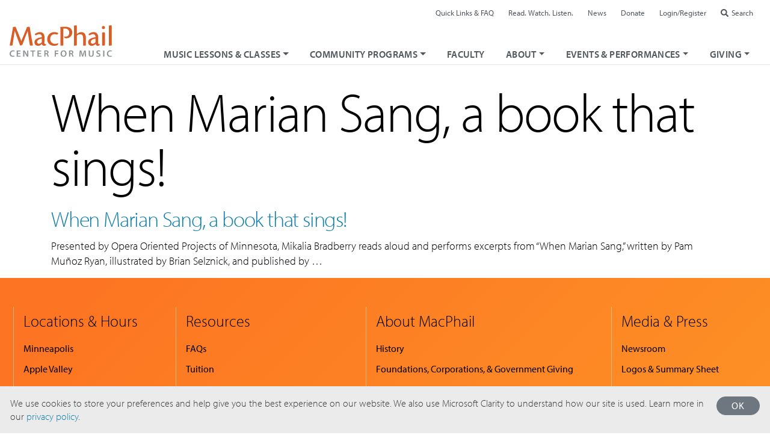

--- FILE ---
content_type: text/html; charset=UTF-8
request_url: https://www.macphail.org/tag/black-opera-singers/
body_size: 10090
content:

<!doctype html>
<html lang="en-US">
<head>
<meta charset="UTF-8" />
<meta name="viewport" content="width=device-width, initial-scale=1, shrink-to-fit=no">
<link rel="profile" href="https://gmpg.org/xfn/11" />
<link rel="apple-touch-icon" sizes="180x180" href="/wp-content/themes/macphail/dist/img/apple-touch-icon.png">
<link rel="icon" type="image/png" sizes="32x32" href="/wp-content/themes/macphail/dist/img/favicon-32x32.png">
<link rel="icon" type="image/png" sizes="16x16" href="/wp-content/themes/macphail/dist/img/favicon-16x16.png">
<link rel="manifest" href="/wp-content/themes/macphail/dist/img/site.webmanifest">
<link rel="stylesheet" href="https://use.typekit.net/juz2vyl.css">
<meta name="theme-color" content="#D95D26">
<meta name="google-site-verification" content="SeNUd-B7npr0tplZP5UbqB3-iTRxNAIn4JCk3zcfMj0">
<script src="https://kit.fontawesome.com/c7231c9028.js" crossorigin="anonymous" data-auto-replace-svg="nest" defer></script>
<meta name='robots' content='index, follow, max-image-preview:large, max-snippet:-1, max-video-preview:-1' />
	<style>img:is([sizes="auto" i], [sizes^="auto," i]) { contain-intrinsic-size: 3000px 1500px }</style>
	
	<!-- This site is optimized with the Yoast SEO Premium plugin v24.3 (Yoast SEO v26.3) - https://yoast.com/wordpress/plugins/seo/ -->
	<title>Black Opera Singers Archives - MacPhail</title>
	<link rel="canonical" href="https://www.macphail.org/tag/black-opera-singers/" />
	<meta property="og:locale" content="en_US" />
	<meta property="og:type" content="article" />
	<meta property="og:title" content="Black Opera Singers Archives" />
	<meta property="og:url" content="https://www.macphail.org/tag/black-opera-singers/" />
	<meta property="og:site_name" content="MacPhail" />
	<meta name="twitter:card" content="summary_large_image" />
	<meta name="twitter:site" content="@macphailmusic" />
	<script type="application/ld+json" class="yoast-schema-graph">{"@context":"https://schema.org","@graph":[{"@type":"CollectionPage","@id":"https://www.macphail.org/tag/black-opera-singers/","url":"https://www.macphail.org/tag/black-opera-singers/","name":"Black Opera Singers Archives - MacPhail","isPartOf":{"@id":"https://www.macphail.org/#website"},"primaryImageOfPage":{"@id":"https://www.macphail.org/tag/black-opera-singers/#primaryimage"},"image":{"@id":"https://www.macphail.org/tag/black-opera-singers/#primaryimage"},"thumbnailUrl":"https://www.macphail.org/wp-content/uploads/When-Marian-Sang.png","breadcrumb":{"@id":"https://www.macphail.org/tag/black-opera-singers/#breadcrumb"},"inLanguage":"en-US"},{"@type":"ImageObject","inLanguage":"en-US","@id":"https://www.macphail.org/tag/black-opera-singers/#primaryimage","url":"https://www.macphail.org/wp-content/uploads/When-Marian-Sang.png","contentUrl":"https://www.macphail.org/wp-content/uploads/When-Marian-Sang.png","width":1080,"height":1080},{"@type":"BreadcrumbList","@id":"https://www.macphail.org/tag/black-opera-singers/#breadcrumb","itemListElement":[{"@type":"ListItem","position":1,"name":"Home","item":"https://www.macphail.org/"},{"@type":"ListItem","position":2,"name":"Black Opera Singers"}]},{"@type":"WebSite","@id":"https://www.macphail.org/#website","url":"https://www.macphail.org/","name":"MacPhail","description":"Center for Music","potentialAction":[{"@type":"SearchAction","target":{"@type":"EntryPoint","urlTemplate":"https://www.macphail.org/?s={search_term_string}"},"query-input":{"@type":"PropertyValueSpecification","valueRequired":true,"valueName":"search_term_string"}}],"inLanguage":"en-US"}]}</script>
	<!-- / Yoast SEO Premium plugin. -->


<link rel='dns-prefetch' href='//cdnjs.cloudflare.com' />
<style id='classic-theme-styles-inline-css'>
/*! This file is auto-generated */
.wp-block-button__link{color:#fff;background-color:#32373c;border-radius:9999px;box-shadow:none;text-decoration:none;padding:calc(.667em + 2px) calc(1.333em + 2px);font-size:1.125em}.wp-block-file__button{background:#32373c;color:#fff;text-decoration:none}
</style>
<link rel='stylesheet' id='cb-carousel-style-css' href='https://www.macphail.org/wp-content/plugins/carousel-block/blocks/../build/carousel-legacy/style-index.css?ver=2.0.5' media='all' />
<style id='cb-carousel-v2-style-inline-css'>
.wp-block-cb-carousel-v2{position:relative}.wp-block-cb-carousel-v2[data-cb-pagination=true] .swiper-horizontal{margin-bottom:calc(var(--wp--custom--carousel-block--pagination-bullet-size, 8px)*4)}.wp-block-cb-carousel-v2 .cb-button-next,.wp-block-cb-carousel-v2 .cb-button-prev{color:var(--wp--custom--carousel-block--navigation-color,#000);height:var(--wp--custom--carousel-block--navigation-size,22px);margin-top:calc(0px - var(--wp--custom--carousel-block--navigation-size, 22px)/2);width:calc(var(--wp--custom--carousel-block--navigation-size, 22px)/44*27)}.wp-block-cb-carousel-v2 .cb-button-next:after,.wp-block-cb-carousel-v2 .cb-button-prev:after{font-size:var(--wp--custom--carousel-block--navigation-size,22px)}.wp-block-cb-carousel-v2 .cb-button-prev,.wp-block-cb-carousel-v2.cb-rtl .cb-button-next{left:calc(var(--wp--custom--carousel-block--navigation-size, 22px)*-1/44*27 - var(--wp--custom--carousel-block--navigation-sides-offset, 10px));right:auto}.wp-block-cb-carousel-v2 .cb-button-next,.wp-block-cb-carousel-v2.cb-rtl .cb-button-prev{left:auto;right:calc(var(--wp--custom--carousel-block--navigation-size, 22px)*-1/44*27 - var(--wp--custom--carousel-block--navigation-sides-offset, 10px))}.wp-block-cb-carousel-v2.cb-rtl .cb-button-next,.wp-block-cb-carousel-v2.cb-rtl .cb-button-prev{transform:scaleX(-1)}.wp-block-cb-carousel-v2 .cb-pagination.swiper-pagination-horizontal{bottom:calc(var(--wp--custom--carousel-block--pagination-bullet-size, 8px)*-2.5);display:flex;justify-content:center;top:var(--wp--custom--carousel-block--pagination-top,auto)}.wp-block-cb-carousel-v2 .cb-pagination.swiper-pagination-horizontal.swiper-pagination-bullets .cb-pagination-bullet{margin:0 var(--wp--custom--carousel-block--pagination-bullet-horizontal-gap,4px)}.wp-block-cb-carousel-v2 .cb-pagination .cb-pagination-bullet{background:var(--wp--custom--carousel-block--pagination-bullet-color,#999);height:var(--wp--custom--carousel-block--pagination-bullet-size,8px);opacity:var(--wp--custom--carousel-block--pagination-bullet-opacity,.5);width:var(--wp--custom--carousel-block--pagination-bullet-size,8px)}.wp-block-cb-carousel-v2 .cb-pagination .cb-pagination-bullet.swiper-pagination-bullet-active{background:var(--wp--custom--carousel-block--pagination-bullet-active-color,#000);opacity:var(--wp--custom--carousel-block--pagination-bullet-active-opacity,1)}.wp-block-cb-carousel-v2.alignfull .cb-button-next,.wp-block-cb-carousel-v2.alignfull .cb-button-prev{color:var(--wp--custom--carousel-block--navigation-alignfull-color,#000)}.wp-block-cb-carousel-v2.alignfull .cb-button-prev,.wp-block-cb-carousel-v2.alignfull.cb-rtl .cb-button-next{left:var(--wp--custom--carousel-block--navigation-sides-offset,10px);right:auto}.wp-block-cb-carousel-v2.alignfull .cb-button-next,.wp-block-cb-carousel-v2.alignfull.cb-rtl .cb-button-prev{left:auto;right:var(--wp--custom--carousel-block--navigation-sides-offset,10px)}.wp-block-cb-carousel-v2 .wp-block-image{margin-bottom:var(--wp--custom--carousel-block--image-margin-bottom,0);margin-top:var(--wp--custom--carousel-block--image-margin-top,0)}.wp-block-cb-carousel-v2 .wp-block-cover{margin-bottom:var(--wp--custom--carousel-block--cover-margin-bottom,0);margin-top:var(--wp--custom--carousel-block--cover-margin-top,0)}.wp-block-cb-carousel-v2 .wp-block-cover.aligncenter,.wp-block-cb-carousel-v2 .wp-block-image.aligncenter{margin-left:auto!important;margin-right:auto!important}

</style>
<link rel='stylesheet' id='wp-components-css' href='https://www.macphail.org/wp-includes/css/dist/components/style.min.css?ver=6.8.3' media='all' />
<link rel='stylesheet' id='wp-preferences-css' href='https://www.macphail.org/wp-includes/css/dist/preferences/style.min.css?ver=6.8.3' media='all' />
<link rel='stylesheet' id='wp-block-editor-css' href='https://www.macphail.org/wp-includes/css/dist/block-editor/style.min.css?ver=6.8.3' media='all' />
<link rel='stylesheet' id='popup-maker-block-library-style-css' href='https://www.macphail.org/wp-content/plugins/popup-maker/dist/packages/block-library-style.css?ver=dbea705cfafe089d65f1' media='all' />
<link rel='stylesheet' id='macphail-style-css' href='https://www.macphail.org/wp-content/themes/macphail/dist/macphailstyles.min.css?ver=1.20250723' media='all' />
<link rel='stylesheet' id='login-with-ajax-css' href='https://www.macphail.org/wp-content/plugins/login-with-ajax/templates/login-with-ajax.css?ver=4.5.1' media='all' />
<link rel='stylesheet' id='login-with-ajax-2FA-css' href='https://www.macphail.org/wp-content/plugins/login-with-ajax/2FA/2FA.css?ver=4.5.1' media='all' />
<link rel='stylesheet' id='searchwp-forms-css' href='https://www.macphail.org/wp-content/plugins/searchwp/assets/css/frontend/search-forms.min.css?ver=4.5.5' media='all' />
<script src="https://www.macphail.org/wp-content/plugins/stop-user-enumeration/frontend/js/frontend.js?ver=1.7.5" id="stop-user-enumeration-js" defer data-wp-strategy="defer"></script>
<script src="https://cdnjs.cloudflare.com/ajax/libs/jquery/3.5.1/jquery.min.js?ver=3.5.1" id="jquery-js"></script>
<script id="login-with-ajax-js-extra">
var LWA = {"ajaxurl":"https:\/\/www.macphail.org\/wp-admin\/admin-ajax.php","off":""};
</script>
<script src="https://www.macphail.org/wp-content/plugins/login-with-ajax/templates/login-with-ajax.js?ver=4.5.1" id="login-with-ajax-js"></script>
<script src="https://www.macphail.org/wp-content/plugins/login-with-ajax/ajaxify/ajaxify.js?ver=4.5.1" id="login-with-ajax-ajaxify-js"></script>
<script src="https://www.macphail.org/wp-content/plugins/login-with-ajax/2FA/2FA.js?ver=4.5.1" id="login-with-ajax-2FA-js"></script>
<link rel="https://api.w.org/" href="https://www.macphail.org/wp-json/" /><link rel="alternate" title="JSON" type="application/json" href="https://www.macphail.org/wp-json/wp/v2/tags/90" /><!-- HFCM by 99 Robots - Snippet # 1: GTM Header -->
<!-- Google Tag Manager -->
<script>(function(w,d,s,l,i){w[l]=w[l]||[];w[l].push({'gtm.start':
new Date().getTime(),event:'gtm.js'});var f=d.getElementsByTagName(s)[0],
j=d.createElement(s),dl=l!='dataLayer'?'&l='+l:'';j.async=true;j.src=
'https://www.googletagmanager.com/gtm.js?id='+i+dl;f.parentNode.insertBefore(j,f);
})(window,document,'script','dataLayer','GTM-NMLV55W');</script>
<!-- End Google Tag Manager -->
<!-- /end HFCM by 99 Robots -->
<!-- HFCM by 99 Robots - Snippet # 2: GTM Footer -->
<!-- Google Tag Manager (noscript) -->
<noscript><iframe src="https://www.googletagmanager.com/ns.html?id=GTM-NMLV55W"
height="0" width="0" style="display:none;visibility:hidden"></iframe></noscript>
<!-- End Google Tag Manager (noscript) -->
<!-- /end HFCM by 99 Robots -->
<!-- HFCM by 99 Robots - Snippet # 9: Sub Menu Items -->
<style>
	
.sub-menu-item a.dropdown-item {
    padding-left: 50px !important;
}
	
@media screen and (max-width:400px) {
	.sub-menu-item a.dropdown-item {
    padding-left: 30px !important;
	}	
}
	
</style>
<!-- /end HFCM by 99 Robots -->
<!-- HFCM by 99 Robots - Snippet # 18: Pop up button -->
<style>
	
a.pop-up-bottom {
    color: #fff;
    text-transform: uppercase;
    font-size: 18px;
    letter-spacing: 1px;
    border: 1px solid #fff;
    border-radius: 20px;
    padding: 7px 20px;
    margin-top: 7px !important;
    cursor: pointer;
    position: relative;
    display: inline-block;
}
	
	a.pop-up-bottom:hover {
		background-color:#fff;
		color:#1086BA;
		text-decoration:none;
	}
	
	.summer-left-button {
    width: 120px;
    float: left;
}

</style>
<!-- /end HFCM by 99 Robots -->
<!-- HFCM by 99 Robots - Snippet # 20: Explore by pages -->
<style>
	.explore-by h3 {
    margin-top: 0px;
}
</style>
<!-- /end HFCM by 99 Robots -->
<!-- HFCM by 99 Robots - Snippet # 25: EMRA Tuition Price Change -->
<style>
	.col.programmethod__electronic-music-recording-arts.coursetype__private-instruction .price {
    color:rgba(0,0,0,0);
}
	
	.col.programmethod__electronic-music-recording-arts.coursetype__private-instruction .price::before {
    content: "$48.00-$55.00";
    color: #000;
    margin-right: -45px;
}
</style>
<!-- /end HFCM by 99 Robots -->
<!-- HFCM by 99 Robots - Snippet # 26: Eventbrite Button -->
<style>
		a.eventbrite-tickets {
    color: #fff;
    background-color: #d32f59;
    border-color: #d32f59;
    text-transform: uppercase;
    text-shadow: none;
    font-weight: 400;
    letter-spacing: 0.05rem;
    text-decoration: none;
    border-radius: 3rem;
    cursor: pointer;
    display: inline-block;
    text-align: center;
    vertical-align: middle;
    border: 1px solid #d32f59;
    padding: .625rem 1.625rem;
    font-size: 1.125rem;
    line-height: 1;
    transition: color .15s 
ease-in-out, background-color .15s 
ease-in-out, border-color .15s 
ease-in-out, box-shadow .15s 
ease-in-out;
}
	
	a.eventbrite-tickets:hover {
    background-color: #000;
    border-color: #000;
}
	</style>
<!-- /end HFCM by 99 Robots -->
<!-- HFCM by 99 Robots - Snippet # 30: Event page header size -->
<style>
.postid-36034 h1.entry-title.mt-1 {
    font-size: 60px;
}
</style>
<!-- /end HFCM by 99 Robots -->
		<script type="text/javascript">
				(function(c,l,a,r,i,t,y){
					c[a]=c[a]||function(){(c[a].q=c[a].q||[]).push(arguments)};t=l.createElement(r);t.async=1;
					t.src="https://www.clarity.ms/tag/"+i+"?ref=wordpress";y=l.getElementsByTagName(r)[0];y.parentNode.insertBefore(t,y);
				})(window, document, "clarity", "script", "s7s6famx6l");
		</script>
				<style id="wp-custom-css">
			.no-bullet {
	list-style-type:none;
	list-style-image: none;
	margin:0em;
	padding:0em;
}

/*thermometer for UPTEMPO!*/

#therm_zero{
    grid-area: zero;
    border-left:6px outset #cceeff;
    border-top:6px outset #cceeff;
    border-bottom:6px outset #cceeff;
    border-top-left-radius: 20px;
    border-bottom-left-radius: 20px;  
}

#therm_one {
    grid-area: one;
    border-top:6px outset #cceeff;
    border-bottom:6px outset #cceeff;
}

#therm_two {
    grid-area: two;
    border-top:6px outset #cceeff;
    border-bottom:6px outset #cceeff;
}

#therm_three {
    grid-area: three;
    border-top:6px outset #cceeff;
    border-bottom:6px outset #cceeff;
}

#therm_four {
    grid-area: four;
    border-top:6px outset #cceeff;
    border-bottom:6px outset #cceeff;
}

#therm_five {
    grid-area: five;
    border-right:6px outset #cceeff;
    border-top:6px outset #cceeff;
    border-bottom:6px outset #cceeff;
    border-top-right-radius: 20px;
    border-bottom-right-radius: 20px;     
}

.filled {
   
    background-image:url('https://macphail.org/wp-content/uploads/stars.png');
	background-color:#ffffff;
	background-size:contain;
}

.filled_end {
	
	 background-image: linear-gradient(to right,rgba(255,255,255,0), rgba(255,255,255,1)),url('https://macphail.org/wp-content/uploads/stars.png');
	background-color:#ffffff;
	background-size:contain;
}

.therm_body {
    align-self: center;
    height:44px; 
    color:white;
}

.therm_mark_gray {
    color:#cceeff;
    font-weight: 600;
}

#therm {
    font-family: sans-serif;
    width:100%;

	display:grid;
	grid-template-columns: 1fr  1fr  1fr  1fr  1fr  1fr;
    grid-template-rows:auto auto;
    grid-template-areas: 
    "zero one two three four five"
			"zeroth first second third fourth fifth";
  gap: 0px;
}

#firstlabel {
	grid-area:first;
}
#secondlabel {
	grid-area:second;
}
#thirdlabel {
	grid-area:third;
}
#fourthlabel {
	grid-area:fourth;
}
#fifthlabel {
	grid-area:fifth;
}

/*HIDE TITLE TEXT*/
/*APPLY BY BLOCK*/
.hiddenTitle div div h1 {
	visibility:hidden;
}

		</style>
		<script src="https://cdn.jwplayer.com/libraries/dOSKNgeL.js"></script>
<!-- Google Tag Manager -->
<script>(function(w,d,s,l,i){w[l]=w[l]||[];w[l].push({'gtm.start':
new Date().getTime(),event:'gtm.js'});var f=d.getElementsByTagName(s)[0],
j=d.createElement(s),dl=l!='dataLayer'?'&l='+l:'';j.async=true;j.src=
'https://www.googletagmanager.com/gtm.js?id='+i+dl;f.parentNode.insertBefore(j,f);
})(window,document,'script','dataLayer','GTM-PTXRVV');</script>
<!-- End Google Tag Manager --></head>
<body class="archive tag tag-black-opera-singers tag-90 wp-embed-responsive wp-theme-macphail"><!-- Google Tag Manager (noscript) -->
<noscript><iframe src="https://www.googletagmanager.com/ns.html?id=GTM-PTXRVV"
height="0" width="0" style="display:none;visibility:hidden"></iframe></noscript>
<!-- End Google Tag Manager (noscript) --><div class="site">
	<a class="skip-link sr-only sr-only-focusable" href="#sitecontent">Skip to content</a>
	<header class="masthead smart-scroll " id="masthead">

		<div class="masthead-top">
			<div class="masthead-logo"><a href="/"><img alt="MacPhail Center for Music" src="https://www.macphail.org/wp-content/themes/macphail/dist/img/logo-macphail.svg"></a></div>

			<nav class="mastheadnav-main-container navbar navbar-expand-lg" aria-label="Main">

				<button class="navbar-toggler" type="button" data-trigger="#topnavs" aria-controls="topnavs" aria-expanded="false" aria-label="Toggle navigation"><i class="fas fa-bars fa-lg"></i></button>
				<div class="navmain-container navbar-collapse" id="topnavs">
					<div class="offcanvas-header">  
						<button class="btn btn-outline-mcph-magenta btn-sm btn-close float-right"> &times; Close </button>
						<div class="masthead-logo mt-1 pl-2"><a href="/"><img alt="MacPhail Center for Music" src="https://www.macphail.org/wp-content/themes/macphail/dist/img/logo-macphail.svg"></a></div>
					</div>

					<ul id="menu-main-nav" class="mastheadnav-main navbar-nav "><li  id="menu-item-9588" class="menu-item menu-item-type-post_type menu-item-object-page menu-item-has-children dropdown nav-item nav-item-9588"><a href="https://www.macphail.org/music-lessons-and-classes/" class="nav-link dropdown-toggle" data-toggle="dropdown" role="button" aria-haspopup="true" aria-expanded="false">Music Lessons &#038; Classes</a>
<ul class="dropdown-menu depth_0">
	<li  id="menu-item-34940" class="menu-item menu-item-type-post_type menu-item-object-page nav-item nav-item-34940"><a class="dropdown-item" href="https://www.macphail.org/music-lessons-and-classes/" class="nav-link">Music Lessons &#038; Classes</a></li>
	<li  id="menu-item-34941" class="menu-item menu-item-type-custom menu-item-object-custom nav-item nav-item-34941"><a class="dropdown-item" href="/meta/individual-lessons/" class="nav-link">Individual Lessons</a></li>
	<li  id="menu-item-34942" class="menu-item menu-item-type-custom menu-item-object-custom nav-item nav-item-34942"><a class="dropdown-item" href="/meta/group-classes/" class="nav-link">Group Classes</a></li>
	<li  id="menu-item-34943" class="menu-item menu-item-type-custom menu-item-object-custom nav-item nav-item-34943"><a class="dropdown-item" href="/meta/ensembles-choirs/" class="nav-link">Ensembles &#038; Choirs</a></li>
	<li  id="menu-item-36164" class="menu-item menu-item-type-custom menu-item-object-custom nav-item nav-item-36164"><a class="dropdown-item" href="/meta/camps/" class="nav-link">Summer Camps</a></li>
	<li  id="menu-item-34944" class="menu-item menu-item-type-custom menu-item-object-custom nav-item nav-item-34944"><a class="dropdown-item" href="/meta/suzuki-music-education/" class="nav-link">Suzuki</a></li>
	<li  id="menu-item-35245" class="menu-item menu-item-type-post_type menu-item-object-page nav-item nav-item-35245"><a class="dropdown-item" href="https://www.macphail.org/explore-by-instrument/" class="nav-link">Explore by Instrument</a></li>
	<li  id="menu-item-35244" class="menu-item menu-item-type-post_type menu-item-object-page nav-item nav-item-35244"><a class="dropdown-item" href="https://www.macphail.org/explore-by-topic-genre/" class="nav-link">Explore by Topic / Genre</a></li>
</ul>
</li>
<li  id="menu-item-11016" class="menu-item menu-item-type-post_type menu-item-object-page menu-item-has-children dropdown nav-item nav-item-11016"><a href="https://www.macphail.org/community-programs/" class="nav-link dropdown-toggle" data-toggle="dropdown" role="button" aria-haspopup="true" aria-expanded="false">Community Programs</a>
<ul class="dropdown-menu depth_0">
	<li  id="menu-item-11495" class="menu-item menu-item-type-custom menu-item-object-custom nav-item nav-item-11495"><a class="dropdown-item" href="/community-programs/" class="nav-link">Community Programs</a></li>
	<li  id="menu-item-11455" class="menu-item menu-item-type-custom menu-item-object-custom nav-item nav-item-11455"><a class="dropdown-item" href="/meta/sing-play-learn-with-macphail/" class="nav-link">Sing Play Learn with MacPhail®</a></li>
	<li  id="menu-item-33272" class="sub-menu-item menu-item menu-item-type-custom menu-item-object-custom nav-item nav-item-33272"><a class="dropdown-item" target="_blank" href="http://learningwithmusic.org/" class="nav-link">Learning with Music</a></li>
	<li  id="menu-item-16208" class="menu-item menu-item-type-post_type menu-item-object-page nav-item nav-item-16208"><a class="dropdown-item" href="https://www.macphail.org/k-12-school-partnerships/" class="nav-link">K-12 School Partnerships</a></li>
	<li  id="menu-item-21703" class="sub-menu-item menu-item menu-item-type-post_type menu-item-object-page nav-item nav-item-21703"><a class="dropdown-item" href="https://www.macphail.org/music-education-project-amplify/" class="nav-link">Project Amplify</a></li>
	<li  id="menu-item-33055" class="menu-item menu-item-type-custom menu-item-object-custom nav-item nav-item-33055"><a class="dropdown-item" href="https://www.macphail.org/meta/ensembles-choirs/" class="nav-link">Community Ensembles</a></li>
	<li  id="menu-item-14215" class="sub-menu-item menu-item menu-item-type-post_type menu-item-object-page nav-item nav-item-14215"><a class="dropdown-item" href="https://www.macphail.org/macphail-northside-youth-orchestra-mnyo/" class="nav-link">MacPhail Northside Youth Orchestra</a></li>
	<li  id="menu-item-32724" class="sub-menu-item menu-item menu-item-type-custom menu-item-object-custom nav-item nav-item-32724"><a class="dropdown-item" href="https://www.macphail.org/course/macphail-community-youth-choir-mcyc/" class="nav-link">MacPhail Community Youth Choir</a></li>
	<li  id="menu-item-11457" class="menu-item menu-item-type-custom menu-item-object-custom nav-item nav-item-11457"><a class="dropdown-item" href="/meta/55-macphail-music-for-life/" class="nav-link">MacPhail Music for Life™</a></li>
	<li  id="menu-item-11456" class="menu-item menu-item-type-custom menu-item-object-custom nav-item nav-item-11456"><a class="dropdown-item" href="/meta/music-therapy/" class="nav-link">Music Therapy</a></li>
</ul>
</li>
<li  id="menu-item-9571" class="menu-item menu-item-type-post_type menu-item-object-page nav-item nav-item-9571"><a href="https://www.macphail.org/faculty/" class="nav-link">Faculty</a></li>
<li  id="menu-item-9548" class="menu-item menu-item-type-post_type menu-item-object-page menu-item-has-children dropdown nav-item nav-item-9548"><a href="https://www.macphail.org/about-macphail/" class="nav-link dropdown-toggle" data-toggle="dropdown" role="button" aria-haspopup="true" aria-expanded="false">About</a>
<ul class="dropdown-menu depth_0">
	<li  id="menu-item-11798" class="menu-item menu-item-type-post_type menu-item-object-page nav-item nav-item-11798"><a class="dropdown-item" href="https://www.macphail.org/about-macphail/" class="nav-link">About MacPhail</a></li>
	<li  id="menu-item-11797" class="menu-item menu-item-type-post_type menu-item-object-page nav-item nav-item-11797"><a class="dropdown-item" href="https://www.macphail.org/equity-inclusion/" class="nav-link">Diversity, Equity &#038; Inclusion</a></li>
	<li  id="menu-item-11799" class="menu-item menu-item-type-post_type menu-item-object-page nav-item nav-item-11799"><a class="dropdown-item" href="https://www.macphail.org/media-press/" class="nav-link">Media &amp; Press</a></li>
</ul>
</li>
<li  id="menu-item-9523" class="menu-item menu-item-type-post_type menu-item-object-page menu-item-has-children dropdown nav-item nav-item-9523"><a href="https://www.macphail.org/events-calendar/" class="nav-link dropdown-toggle" data-toggle="dropdown" role="button" aria-haspopup="true" aria-expanded="false">Events &#038; Performances</a>
<ul class="dropdown-menu depth_0">
	<li  id="menu-item-9524" class="menu-item menu-item-type-post_type menu-item-object-page nav-item nav-item-9524"><a class="dropdown-item" href="https://www.macphail.org/events-calendar/" class="nav-link">Events Info &amp; Calendar</a></li>
	<li  id="menu-item-32142" class="menu-item menu-item-type-post_type menu-item-object-page nav-item nav-item-32142"><a class="dropdown-item" href="https://www.macphail.org/macphail-presents/" class="nav-link">MacPhail Presents</a></li>
	<li  id="menu-item-11906" class="menu-item menu-item-type-custom menu-item-object-custom nav-item nav-item-11906"><a class="dropdown-item" href="/performance-archive/" class="nav-link">Performance Archive</a></li>
</ul>
</li>
<li  id="menu-item-11015" class="mainnav-give dropdown-lg-right menu-item menu-item-type-post_type menu-item-object-page menu-item-has-children dropdown nav-item nav-item-11015"><a href="https://www.macphail.org/giving/" class="nav-link dropdown-toggle" data-toggle="dropdown" role="button" aria-haspopup="true" aria-expanded="false">Giving</a>
<ul class="dropdown-menu depth_0">
	<li  id="menu-item-12530" class="menu-item menu-item-type-post_type menu-item-object-page nav-item nav-item-12530"><a class="dropdown-item" href="https://www.macphail.org/giving/" class="nav-link">Giving</a></li>
	<li  id="menu-item-31875" class="menu-item menu-item-type-post_type menu-item-object-page nav-item nav-item-31875"><a class="dropdown-item" href="https://www.macphail.org/up-tempo-campaign-dashboard/" class="nav-link">Up Tempo! Campaign</a></li>
	<li  id="menu-item-12407" class="menu-item menu-item-type-post_type menu-item-object-page nav-item nav-item-12407"><a class="dropdown-item" href="https://www.macphail.org/individual-planned-giving/" class="nav-link">Ways to Give</a></li>
	<li  id="menu-item-12405" class="menu-item menu-item-type-post_type menu-item-object-page nav-item nav-item-12405"><a class="dropdown-item" href="https://www.macphail.org/planned-giving/" class="nav-link">Planned Giving</a></li>
	<li  id="menu-item-12406" class="menu-item menu-item-type-post_type menu-item-object-page nav-item nav-item-12406"><a class="dropdown-item" href="https://www.macphail.org/foundations-corporations-government-giving/" class="nav-link">Foundations, Corporations, <br> &#038; Government Giving</a></li>
	<li  id="menu-item-22217" class="menu-item menu-item-type-custom menu-item-object-custom nav-item nav-item-22217"><a class="dropdown-item" href="/events/music-matters-luncheon/" class="nav-link">Music Matters</a></li>
	<li  id="menu-item-12408" class="menu-item menu-item-type-custom menu-item-object-custom nav-item nav-item-12408"><a class="dropdown-item" href="/madeline-island-chamber-music-dinner-concert/" class="nav-link">Madeline Island Midsummer Night Music</a></li>
	<li  id="menu-item-27953" class="menu-item menu-item-type-post_type menu-item-object-page nav-item nav-item-27953"><a class="dropdown-item" href="https://www.macphail.org/scholarship-support/" class="nav-link">Scholarship Support</a></li>
</ul>
</li>
<li  id="menu-item-9096" class="mainnav-quicklinks d-lg-none menu-item menu-item-type-post_type menu-item-object-page nav-item nav-item-9096"><a href="https://www.macphail.org/student-links/" class="nav-link">Quick Links &#038; FAQ</a></li>
<li  id="menu-item-9995" class="mainnav-blog d-lg-none menu-item menu-item-type-post_type menu-item-object-page nav-item nav-item-9995"><a href="https://www.macphail.org/read-watch-listen/" class="nav-link">Read. Watch. Listen.</a></li>
<li  id="menu-item-9114" class="mainnav-login d-lg-none menu-item menu-item-type-custom menu-item-object-custom nav-item nav-item-9114"><a href="#" class="nav-link">Login/Register</a></li>
</ul>
				</div>
			</nav>

		</div>

		<nav class="mastheadnav-util navbar navbar-expand" aria-label="Utility">
			<ul id="menu-utility-nav" class="navbar-nav "><li  id="menu-item-9091" class="utility-quicklinks menu-item menu-item-type-post_type menu-item-object-page nav-item nav-item-9091"><a href="https://www.macphail.org/student-links/" class="nav-link">Quick Links &#038; FAQ</a></li>
<li  id="menu-item-9949" class="utility-blog menu-item menu-item-type-post_type menu-item-object-page nav-item nav-item-9949"><a href="https://www.macphail.org/read-watch-listen/" class="nav-link">Read. Watch. Listen.</a></li>
<li  id="menu-item-35403" class="menu-item menu-item-type-custom menu-item-object-custom nav-item nav-item-35403"><a href="/media-press/" class="nav-link">News</a></li>
<li  id="menu-item-12175" class="utility-donate menu-item menu-item-type-custom menu-item-object-custom nav-item nav-item-12175"><a target="_blank" href="https://host.nxt.blackbaud.com/donor-form/?svcid=tcs&amp;formId=089ba029-5eb0-45a9-b4a8-70290169953b&amp;envid=p-s9IA7rFsf0-7nk3jwW4mng&amp;zone=usa" class="nav-link">Donate</a></li>
<li  id="menu-item-9092" class="utility-login menu-item menu-item-type-custom menu-item-object-custom nav-item nav-item-9092"><a target="_blank" href="https://apm.activecommunities.com/macphail/ActiveNet_Login" class="nav-link">Login/Register</a></li>
<li  id="menu-item-12549" class="utility-search menu-item menu-item-type-custom menu-item-object-custom nav-item nav-item-12549"><a href="/search/" class="nav-link">Search</a></li>
</ul>		</nav>

	</header>
	<main class="site-content container" id="sitecontent">
	
<h1 class="entry-title">When Marian Sang, a book that sings!</h1>
<article id="post-18633" class="post-18633 post type-post status-publish format-standard has-post-thumbnail hentry category-read category-watch category-listen tag-marian-anderson tag-when-marian-sang tag-black-opera-singers">
	<header class="entry-header">
		<h4 class="entry-title"><a href="https://www.macphail.org/when-marian-sang-a-book-that-sings/" rel="bookmark" title="Permanent Link to When Marian Sang, a book that sings!">When Marian Sang, a book that sings!</a></h4>
	</header><!-- .entry-header -->
	<div class="entry-content">
		<p>Presented by Opera Oriented Projects of Minnesota, Mikalia Bradberry reads aloud and performs excerpts from &#8220;When Marian Sang,&#8221; written by Pam Muñoz Ryan, illustrated by Brian Selznick, and published by &hellip;</p>
	</div><!-- .entry-content -->
</article><!-- #post-## -->



</main><!-- #sitecontent -->
</div><!-- .site -->

<footer class="sitewidefooter has-background-gradient has-orange-to-yellow-horiz-gradient-background">
<section class="footernav-container">
	<nav class="footernav" aria-label="Footer">
	<ul class="nav nav-footer">
<li class="nav-item nav-header">
<a href="#"  class="nav-link">Locations & Hours</a>
<ul class="subnav">
<li class="nav-item ">
<a href="https://www.macphail.org/locations/minneapolis/"  class="nav-link">Minneapolis</a>
</li>
<li class="nav-item ">
<a href="https://www.macphail.org/locations/apple-valley/"  class="nav-link">Apple Valley</a>
</li>
<li class="nav-item ">
<a href="https://www.macphail.org/locations/austin/"  class="nav-link">Austin</a>
</li>
<li class="nav-item ">
<a href="https://www.macphail.org/locations/chanhassen/"  class="nav-link">Chanhassen</a>
</li>
<li class="nav-item ">
<a href="/meta/madeline-island/"  class="nav-link">Madeline Island</a>
</li>
<li class="nav-item ">
<a href="/locations/macphail-online/"  class="nav-link">MacPhail Live Online</a>
</li>
</ul>
</li>
<li class="nav-item nav-header">
<a href="#"  class="nav-link">Resources</a>
<ul class="subnav">
<li class="nav-item ">
<a href="https://www.macphail.org/faqs/"  class="nav-link">FAQs</a>
</li>
<li class="nav-item ">
<a href="https://www.macphail.org/tuition-macphail/"  class="nav-link">Tuition</a>
</li>
<li class="nav-item ">
<a href="/financial-aid-scholarships/"  class="nav-link">Financial Aid & Scholarships</a>
</li>
<li class="nav-item ">
<a href="/academic-calendar/"  class="nav-link">Academic Calendar</a>
</li>
<li class="nav-item ">
<a href="https://www.macphail.org/all-state-etude-tutorials/"  class="nav-link">All-State Etude Tutorials</a>
</li>
<li class="nav-item ">
<a href="https://www.macphail.org/instrument-music-theory-tutorials/"  class="nav-link">Instrument &#038; Music Theory Tutorials</a>
</li>
<li class="nav-item ">
<a href="/mcknight-fellowship/"  class="nav-link">McKnight Fellowships</a>
</li>
<li class="nav-item ">
<a href="https://www.macphail.org/musician-referral/"  class="nav-link">Musician Referral</a>
</li>
<li class="nav-item ">
<a href="https://www.macphail.org/ekwe/"  class="nav-link">Ekwe</a>
</li>
</ul>
</li>
<li class="nav-item nav-header">
<a href="https://www.macphail.org/about-macphail/"  class="nav-link">About MacPhail</a>
<ul class="subnav">
<li class="nav-item ">
<a href="/about-macphail/"  class="nav-link">History</a>
</li>
<li class="nav-item ">
<a href="https://www.macphail.org/foundations-corporations-government-giving/"  class="nav-link">Foundations, Corporations, &#038; Government Giving</a>
</li>
<li class="nav-item ">
<a href="/leadership-staff/"  class="nav-link">Leadership & Staff</a>
</li>
<li class="nav-item ">
<a href="/board-of-directors/"  class="nav-link">Board of Directors</a>
</li>
<li class="nav-item ">
<a href="https://www.macphail.org/financials/"  class="nav-link">Financials</a>
</li>
<li class="nav-item ">
<a href="/events-calendar/"  class="nav-link">Events</a>
</li>
<li class="nav-item ">
<a href="/equity-inclusion/"  class="nav-link">Diversity, Equity & Inclusion</a>
</li>
<li class="nav-item ">
<a href="https://macphailcenterformusic.applytojob.com/apply" target="_blank" class="nav-link">Employment</a>
</li>
<li class="nav-item ">
<a href="/accessibility/"  class="nav-link">Accessibility</a>
</li>
</ul>
</li>
<li class="nav-item nav-header">
<a href="https://www.macphail.org/media-press/"  class="nav-link">Media &amp; Press</a>
<ul class="subnav">
<li class="nav-item ">
<a href="/media-press/"  class="nav-link">Newsroom</a>
</li>
<li class="nav-item ">
<a href="/media-press/"  class="nav-link">Logos & Summary Sheet</a>
</li>
<li class="nav-item ">
<a href="/read-watch-listen/"  class="nav-link">Read. Watch. Listen.</a>
</li>
</ul>
</li>
<li class="nav-item nav-header">
<a href="#"  class="nav-link">Policies</a>
<ul class="subnav">
<li class="nav-item ">
<a href="/policies/"  class="nav-link">Policies & Procedures</a>
</li>
<li class="nav-item ">
<a href="https://www.macphail.org/terms-of-use/"  class="nav-link">Terms of Use</a>
</li>
<li class="nav-item ">
<a href="https://www.macphail.org/privacy-policy/"  class="nav-link">Privacy Policy</a>
</li>
<li class="nav-item ">
<a href="https://www.macphail.org/policy-against-discrimination-harassment-and-assault/"  class="nav-link">Policy Against Discrimination, Harassment, and Assault</a>
</li>
</ul>
</li>
</ul>
	</nav>
</section>

<section class="footer-identity">
	<div class="footer-logo"><a href="/"><img alt="MacPhail Center for Music" src="https://www.macphail.org/wp-content/themes/macphail/dist/img/logo-macphail-black.svg"></a></div>
	<div class="footer-address"><p>501 S 2nd St<br />
Minneapolis, MN 55401</p>
</div>
	<div class="footer-contact">
		<a href="tel:612-321-0100">612-321-0100</a><br>
		<a href="/cdn-cgi/l/email-protection#5734383923363423173a3634273f363e3b79382530"><span class="__cf_email__" data-cfemail="f4979b9a80959780b4999597849c959d98da9b8693">[email&#160;protected]</span></a>
	</div>
		<div class="footer-social">
			<a href="http://www.facebook.com/macphailmusic" target="_blank" rel=“noreferrer”><i class="fab fa-fw fa-facebook-f"></i><span class="sr-only">Facebook</span></a>
	<a href="http://www.twitter.com/macphailmusic" target="_blank" rel=“noreferrer”><i class="fab fa-fw fa-twitter"></i><span class="sr-only">Twitter</span></a>
	<a href="http://www.youtube.com/user/MacPhailMusic" target="_blank" rel=“noreferrer”><i class="fab fa-fw fa-youtube"></i><span class="sr-only">YouTube</span></a>
	<a href="https://instagram.com/macphailmusic/" target="_blank" rel=“noreferrer”><i class="fab fa-fw fa-instagram"></i><span class="sr-only">Instagram</span></a>
	<a href="https://www.linkedin.com/company/macphail-center-for-music/mycompany/" target="_blank" rel=“noreferrer”><i class="fab fa-fw fa-linkedin-in"></i><span class="sr-only">LinkedIn</span></a>
	</div>
	</section>
<section class="footer-links">
		<a href="/email-newsletter/"  class="btn btn-sm btn-outline-black">Sign up for our E-Newsletter</a>
	<a href="/contact-us/"  class="btn btn-sm btn-outline-black">Contact Us</a>
	<a href="http://www.charitynavigator.org/index.cfm?bay=search.summary&orgid=9516" target="_blank" class="btn btn-sm btn-outline-black">Charity Navigator</a>
	<a href="https://macphail.sharepoint.com/sites/intranet/SitePages/Home.aspx" target="_blank" class="btn btn-sm btn-outline-black">Employee Intranet</a>
</section>
<section class="footer-copyright">
	<p>&copy;2026 MacPhail Center for Music. All rights reserved.</p>
</section>
<section class="footer-more container">
<div style="height:50px" aria-hidden="true" class="wp-block-spacer"></div>


	<div class="mcph-fullwidth-block block_6001e5e173b4d alignfull hide-overlay-desktop hide-overlay-tablet hide-overlay-phone image-on-phone-as-background" id="block_6001e5e173b4d">

		<div class="fullwidthContent">
			<div class="container"><div class="row align-items-center justify-content-start">
				<div class="col fullwidth-text col-md-12 text-left text-left py-1">
				

<div class="wp-block-image"><figure class="alignleft size-full is-resized"><img loading="lazy" decoding="async" src="/wp-content/uploads/footer_logos-1.jpg" alt="Logos for Clean Water Land &amp; Legacy Amendment and for Minnesota State Arts Board" class="wp-image-13507" width="200" height="156"/></figure></div>



<p class="has-normal-font-size">This activity made possible by the voters of Minnesota through a <a href="http://www.arts.state.mn.us/index.htm" target="_blank" rel="noreferrer noopener">Minnesota State Arts Board</a> Operating Support grant, thanks to a legislative appropriation from the Arts and Cultural Heritage Fund.</p>

				</div>
			</div></div>			
		</div>
		<div class="fullwidthImage focalcenter"></div>
				<style>.mcph-fullwidth-block#block_6001e5e173b4d .fullwidthContent .row { min-height:3vmin; min-height:3vmax; }</style>

	</div>





	<div class="mcph-fullwidth-block block_6001e56d73b4b alignfull hide-overlay-desktop hide-overlay-tablet hide-overlay-phone image-on-phone-as-background" id="block_6001e56d73b4b">

		<div class="fullwidthContent">
			<div class="container"><div class="row align-items-center justify-content-start">
				<div class="col fullwidth-text col-md-12 text-left text-left py-1">
				

<p></p>


<div class="mcph-btns block_6023fe97117d0"  id="block_6023fe97117d0"></div>
				</div>
			</div></div>			
		</div>
		<div class="fullwidthImage focalcenter"></div>
				<style>.mcph-fullwidth-block#block_6001e56d73b4b .fullwidthContent .row { min-height:3vmin; min-height:3vmax; }</style>

	</div>



</section>
</footer>
<a class="backtotop" href="#sitecontent" title="To Top"><span class="sr-only">To Top</span></a>
<div class="searchoverlay">
	<div class="h2">Search</div>
	<form role="search" aria-label="search" method="get" class="search-form" action="https://www.macphail.org/">
<label for="searchfield" class="sr-only">Search by keyword</label>
<div class="input-group input-group-lg">
	<input type="search" class="form-control search-control" required id="searchfield" name="s" placeholder="Keywords &hellip;" aria-label="Search by keyword" aria-describedby="search-button" value="">
	<div class="input-group-append">
		<button class="btn btn-gray-800" type="button" id="search-button"><i class="fas fa-search"></i> <span class="sr-only">Search</span></button>
	</div>
</div>
</form>
	<button type="button" class="close has_xl_font_size" aria-label="Close"><span aria-hidden="true">&times;</span></button>
</div>
<script data-cfasync="false" src="/cdn-cgi/scripts/5c5dd728/cloudflare-static/email-decode.min.js"></script><script type="speculationrules">
{"prefetch":[{"source":"document","where":{"and":[{"href_matches":"\/*"},{"not":{"href_matches":["\/wp-*.php","\/wp-admin\/*","\/wp-content\/uploads\/*","\/wp-content\/*","\/wp-content\/plugins\/*","\/wp-content\/themes\/macphail\/*","\/*\\?(.+)"]}},{"not":{"selector_matches":"a[rel~=\"nofollow\"]"}},{"not":{"selector_matches":".no-prefetch, .no-prefetch a"}}]},"eagerness":"conservative"}]}
</script>
<script src="https://cdnjs.cloudflare.com/ajax/libs/twitter-bootstrap/4.5.3/js/bootstrap.bundle.min.js?ver=4.5.3" id="bootstrapjs-js"></script>
<script src="https://www.macphail.org/wp-content/themes/macphail/dist/vendor.min.js?ver=1.20250723" id="macphail-vendorJs-js"></script>
<script src="https://www.macphail.org/wp-content/themes/macphail/dist/custom.min.js?ver=1.20250723" id="macphail-customJs-js"></script>
<script src="https://www.macphail.org/wp-content/themes/macphail/assets/js/noncompiled/mcph_anchor_filters_link.js?ver=1.20250723" id="mcph_anchor_filters_link-js"></script>
<script src="https://www.macphail.org/wp-content/themes/macphail/assets/js/noncompiled/open_faq.js?ver=1.20250723" id="open_faq-js"></script>
	<script>
	/(trident|msie)/i.test(navigator.userAgent)&&document.getElementById&&window.addEventListener&&window.addEventListener("hashchange",function(){var t,e=location.hash.substring(1);/^[A-z0-9_-]+$/.test(e)&&(t=document.getElementById(e))&&(/^(?:a|select|input|button|textarea)$/i.test(t.tagName)||(t.tabIndex=-1),t.focus())},!1);
	$(function(){objectFitImages(null,{watchMQ:true})});
	</script>
	<script> var cookienoticeJson = {"show_cookie_notice":true,"cookie_exp_days":"30","cookie_notice_text":"<div class=\"cookienotice alert alert-white alert-dismissible fade show has_sm_font_size\" data-cookiedays=\"30\"><p>We use cookies to store your preferences and help give you the best experience on our website. We also use Microsoft Clarity to understand how our site is used. Learn more in our <a href=\"\/privacy-policy\/\">privacy policy<\/a>.<\/p>\n<button type=\"button\" class=\"btn btn-sm btn-gray-600 btn-cookienotice\" data-dismiss=\"alert\" aria-label=\"Close\">OK<\/button><\/div>"}</script>
</body>
</html>


--- FILE ---
content_type: text/css
request_url: https://www.macphail.org/wp-content/plugins/login-with-ajax/2FA/2FA.css?ver=4.5.1
body_size: 3333
content:
#lwa-2FA {
  --icon-check: url('data:image/svg+xml,<svg xmlns="http://www.w3.org/2000/svg" fill="%23359247" stroke="%23359247" viewBox="0 0 256 256"><path d="M174.89307 101.2384a3.99936 3.99936 0 0 1-.13184 5.65528l-58.666 56a3.99989 3.99989 0 0 1-5.52343 0l-29.334-28a4 4 0 0 1 5.52344-5.78711l26.57227 25.36377 55.90429-53.36377a3.99936 3.99936 0 0 1 5.65527.13183Zm53.10644 26.76172a100 100 0 1 1-100-100 100.113 100.113 0 0 1 100 100Zm-8 0a92 92 0 1 0-92 92 92.10447 92.10447 0 0 0 92-92Z"/></svg>');
  --icon-waiting: url('data:image/svg+xml,<svg xmlns="http://www.w3.org/2000/svg" viewBox="0 0 24 24" style="fill:%23e08b35;"><path fill="orange" d="M12 1a11 11 0 1 0 11 11A11 11 0 0 0 12 1Zm0 20a9 9 0 1 1 9-9 9 9 0 0 1-9 9Z"/><rect width="2" height="7" x="11" y="6" fill="orange" rx="1"><animateTransform attributeName="transform" dur="9s" repeatCount="indefinite" type="rotate" values="0 12 12;360 12 12"/></rect><rect width="2" height="9" x="11" y="11" fill="orange" rx="1"><animateTransform attributeName="transform" dur="1.75s" repeatCount="indefinite" type="rotate" values="0 12 12;360 12 12"/></rect></svg>');
  --icon-error: url('data:image/svg+xml,<svg xmlns="http://www.w3.org/2000/svg" viewBox="0 0 32 32"><path fill="%23953737" fill-rule="evenodd" d="M16 30C8.268 30 2 23.73 2 16S8.268 2 16 2s14 6.27 14 14-6.268 14-14 14Zm0-30C7.163 0 0 7.16 0 16s7.163 16 16 16 16-7.16 16-16S24.837 0 16 0Zm5.717 10.28c-.394-.39-1.031-.39-1.425 0l-4.298 4.3-4.236-4.24c-.391-.39-1.025-.39-1.414 0-.391.39-.391 1.03 0 1.42l4.236 4.23-4.266 4.27c-.393.39-.393 1.03 0 1.43.394.39 1.032.39 1.426 0l4.266-4.27 4.236 4.24c.391.39 1.025.39 1.415 0 .391-.39.391-1.03 0-1.42l-4.237-4.23 4.297-4.3c.393-.4.393-1.03 0-1.43Z"/></svg>');
  --chevron-right-icon: url('data:image/svg+xml,<svg xmlns="http://www.w3.org/2000/svg" viewBox="0 0 1024 1024"><path d="M340.864 149.312a30.592 30.592 0 0 0 0 42.752L652.736 512 340.864 831.872a30.592 30.592 0 0 0 0 42.752 29.12 29.12 0 0 0 41.728 0L714.24 534.336a32 32 0 0 0 0-44.672L382.592 149.376a29.12 29.12 0 0 0-41.728 0z"/></svg>');
}
#lwa-2FA .lwa-status {
  margin: 0 15px;
}
#lwa-2FA .site-icon {
  padding: 0;
  max-width: 128px;
  text-align: center;
  margin: 15px auto 40px;
}
#lwa-2FA .site-icon img {
  max-width: 128px;
}
#lwa-2FA h3 {
  text-align: center;
  margin-bottom: 30px !important;
}
#lwa-2FA .hidden {
  display: none !important;
  visibility: hidden !important;
}
#lwa-2FA span.lwa-status {
  background-color: transparent !important;
  text-align: center;
}
#lwa-2FA span.lwa-status.lwa-status-confirm {
  border-color: #0f5132 !important;
}
#lwa-2FA span.lwa-status.lwa-status-invalid {
  border-color: #842029 !important;
}
#lwa-2FA button.inactive {
  opacity: 0.5;
  cursor: wait;
  pointer-events: none;
}
#lwa-2FA .lwa-2FA-footer-links {
  text-align: center;
  margin: 10px;
}
#lwa-2FA .lwa-2FA-footer-links a {
  color: #aaa !important;
  text-decoration: none;
}
#lwa-2FA .lwa-2FA-footer-links a:hover {
  text-decoration: underline;
}
#lwa-2FA.single-method .lwa-2FA-select-method, #lwa-2FA.single-method .lwa-2FA-method-selection {
  display: none;
  visibility: hidden;
}
#lwa-2FA .lwa-2FA-method-selection > p {
  text-align: center;
}
#lwa-2FA .lwa-2FA-method-selection .lwa-2FA-method-request {
  margin: 20px 0;
  display: grid;
  grid-template-columns: 100%;
  justify-content: center;
  grid-gap: 30px;
}
#lwa-2FA .lwa-2FA-method-selection .lwa-2FA-methods {
  margin: 30px 20px !important;
}
#lwa-2FA .lwa-2FA-method-selection .lwa-2FA-method {
  position: relative;
  display: none !important;
  visibility: hidden !important;
  line-height: 20px !important;
  padding: 15px 30px 15px 60px !important;
  margin: 15px 0 !important;
  background-size: 30px;
  background-repeat: no-repeat;
  background-position: 15px 20px;
  min-height: 30px;
  width: 100% !important;
  background-image: var(--2FA-icon);
  color: var(--text-color-softer) !important;
  letter-spacing: 1px !important;
  text-decoration: none !important;
  background-color: transparent !important;
  border-radius: 4px !important;
  border: 1px solid var(--border-color) !important;
  cursor: pointer !important;
  box-sizing: border-box !important;
}
#lwa-2FA .lwa-2FA-method-selection .lwa-2FA-method input[type=radio] {
  position: absolute;
  opacity: 0;
  pointer-events: none;
}
#lwa-2FA .lwa-2FA-method-selection .lwa-2FA-method.available {
  display: block !important;
  visibility: visible !important;
}
#lwa-2FA .lwa-2FA-method-selection .lwa-2FA-method .lwa-2FA-method-title {
  font-weight: bold;
  font-size: 18px;
  margin-bottom: 10px;
}
#lwa-2FA .lwa-2FA-method-selection .lwa-2FA-method .lwa-2FA-method-desc {
  font-size: 14px;
  font-weight: normal;
  overflow-wrap: break-word;
}
#lwa-2FA .lwa-2FA-method-selection .lwa-2FA-method:after {
  display: inline-flex !important;
  content: "";
  position: absolute;
  border: 0 !important;
  background-image: var(--chevron-right-icon);
  background-size: 20px 20px;
  height: 20px;
  width: 20px;
  right: 8px;
  top: calc(50% - 10px);
}
#lwa-2FA .lwa-2FA-method-selection button {
  display: block !important;
  margin: auto;
}
@media only screen and (max-width: 39.99rem) {
  #lwa-2FA .lwa-2FA-method-selection .lwa-2FA-methods {
    margin-right: 0;
  }
}
#lwa-2FA .lwa-2FA-method-forms {
  margin-bottom: 40px;
}
#lwa-2FA .lwa-2FA-method-forms .lwa-2FA-method {
  display: none;
  visibility: hidden;
}
#lwa-2FA .lwa-2FA-method-forms .lwa-2FA-method.active {
  display: block;
  visibility: visible;
}
#lwa-2FA .lwa-2FA-method-forms .lwa-2FA-method > .lwa-2FA-message {
  text-align: center;
  line-height: 22px !important;
  margin-bottom: 30px;
}
#lwa-2FA .lwa-2FA-method-forms .lwa-2FA-method .lwa-2FA-code-input-wrap {
  max-width: 350px;
  margin: 20px auto;
}
#lwa-2FA .lwa-2FA-method-forms .lwa-2FA-method .lwa-2FA-code-input-wrap > * {
  margin-bottom: 10px !important;
}
#lwa-2FA .lwa-2FA-method-forms .lwa-2FA-method .lwa-2FA-code-input-wrap > * > :last-child {
  margin-bottom: 0 !important;
}
#lwa-2FA .lwa-2FA-method-forms .lwa-2FA-method .lwa-2FA-code-input-wrap .hint {
  text-align: center;
  font-size: 14px;
  color: #999;
  margin: 0 0 10px;
}
#lwa-2FA .lwa-2FA-method-forms .lwa-2FA-method .lwa-2FA-code-input {
  display: grid;
  grid-gap: 10px;
  grid-template-columns: 1fr min-content;
  align-items: center;
  justify-content: center;
}
#lwa-2FA .lwa-2FA-method-forms .lwa-2FA-method .lwa-2FA-code-input > * {
  margin-bottom: 0 !important;
}
#lwa-2FA .lwa-2FA-method-forms .lwa-2FA-method .lwa-2FA-verify-expires {
  margin: 20px 0 !important;
  text-align: center;
  opacity: 80%;
}
#lwa-2FA .lwa-2FA-setup {
  max-width: 800px;
}
#lwa-2FA .lwa-2FA-setup h3 {
  font-size: 32px !important;
}
#lwa-2FA .lwa-2FA-setup h4 {
  margin-top: 25px !important;
  font-size: 20px !important;
  text-align: left !important;
}
#lwa-2FA .lwa-2FA-setup .lwa-2FA-method {
  display: block;
  box-sizing: border-box;
  margin: 12px 0;
  width: 100%;
  padding: 15px 10px;
  text-decoration: none;
  background-color: #fff;
  border-radius: 4px;
  border: 1px solid var(--border-color);
  /** Method Setup Status */
  /**
   * Mobile styling for popups
   */
}
#lwa-2FA .lwa-2FA-setup .lwa-2FA-method:last-child {
  margin-bottom: 20px;
}
#lwa-2FA .lwa-2FA-setup .lwa-2FA-method:not(.enabled) {
  cursor: pointer;
}
#lwa-2FA .lwa-2FA-setup .lwa-2FA-method:not(.enabled) .lwa-2FA-method-content {
  display: none;
  visibility: hidden;
}
#lwa-2FA .lwa-2FA-setup .lwa-2FA-method header {
  background-size: 30px;
  background-repeat: no-repeat;
  background-position: left top;
  background-image: var(--2FA-icon);
  padding-left: 40px;
}
#lwa-2FA .lwa-2FA-setup .lwa-2FA-method header .lwa-2FA-method-title {
  display: grid;
  width: calc(100% - 5px);
  grid-template-columns: 4fr 1fr;
  grid-gap: 20px;
  align-items: start;
  min-height: 30px;
}
#lwa-2FA .lwa-2FA-setup .lwa-2FA-method header .lwa-2FA-method-title > div:first-child {
  font-size: 16px;
  font-weight: bold;
}
#lwa-2FA .lwa-2FA-setup .lwa-2FA-method header .lwa-2FA-method-title .lwa-switch {
  justify-self: end;
}
#lwa-2FA .lwa-2FA-setup .lwa-2FA-method .lwa-2FA-method-content {
  margin: 25px 5px 0 40px;
}
#lwa-2FA .lwa-2FA-setup .lwa-2FA-method .lwa-2FA-method-content .lwa-2FA-method-setup {
  margin: 15px 0 0;
}
#lwa-2FA .lwa-2FA-setup .lwa-2FA-method .lwa-2FA-method-content .lwa-2FA-method-setup .setup-verify-form {
  display: grid;
  grid-template-columns: 1fr max-content;
  grid-gap: 10px;
  justify-content: end;
  align-items: start;
  margin: 10px 0 10px 0;
}
#lwa-2FA .lwa-2FA-setup .lwa-2FA-method .lwa-2FA-method-content .lwa-2FA-method-setup .setup-verify-form > *, #lwa-2FA .lwa-2FA-setup .lwa-2FA-method .lwa-2FA-method-content .lwa-2FA-method-setup .setup-verify-form input[type=text] {
  margin: 0 !important;
}
#lwa-2FA .lwa-2FA-setup .lwa-2FA-method .lwa-2FA-method-content .lwa-2FA-method-setup .setup-verify-form .setup-verify-hint {
  grid-column-start: 1;
  grid-column-end: 3;
}
#lwa-2FA .lwa-2FA-setup .lwa-2FA-method .lwa-2FA-method-content .lwa-2FA-method-setup .setup-verify-form .setup-verify-submit {
  justify-self: end;
}
#lwa-2FA .lwa-2FA-setup .lwa-2FA-method .lwa-2FA-method-content .lwa-2FA-method-setup mark.error {
  color: #653225;
  background-color: transparent;
  display: block;
  margin-bottom: 15px;
}
#lwa-2FA .lwa-2FA-setup .lwa-2FA-method .lwa-2FA-method-content .setup-totp-instructions {
  display: grid;
  grid-template-columns: repeat(auto-fit, minmax(200px, max-content));
  grid-gap: 20px;
  width: 100%;
}
#lwa-2FA .lwa-2FA-setup .lwa-2FA-method .lwa-2FA-method-content .setup-totp-instructions .setup-totp-secret {
  max-width: 200px;
}
#lwa-2FA .lwa-2FA-setup .lwa-2FA-method .lwa-2FA-method-content .setup-totp-instructions .setup-totp-secret .totp-qr-code {
  text-align: center;
}
#lwa-2FA .lwa-2FA-setup .lwa-2FA-method .lwa-2FA-method-content .setup-totp-instructions .setup-totp-secret .totp-qr-code svg {
  width: 100% !important;
  height: 100% !important;
  max-width: 200px;
}
#lwa-2FA .lwa-2FA-setup .lwa-2FA-method .lwa-2FA-method-content .setup-totp-instructions .setup-totp-secret .totp-secret {
  color: #e01e5a;
  background: #f8f8f8;
  padding: 5px;
  border: 2px dotted #ccc;
  margin: 10px 0;
  text-align: center;
}
#lwa-2FA .lwa-2FA-setup .lwa-2FA-method .lwa-2FA-method-content .setup-totp-instructions ol {
  list-style: decimal outside !important;
  margin-left: 15px;
}
#lwa-2FA .lwa-2FA-setup .lwa-2FA-method .lwa-2FA-method-content .setup-totp-instructions ol li {
  padding-left: 10px;
}
#lwa-2FA .lwa-2FA-setup .lwa-2FA-method .lwa-2FA-method-content .setup-totp-instructions .setup-totp-cancel {
  width: 100%;
  margin: 10px 0;
}
#lwa-2FA .lwa-2FA-setup .lwa-2FA-method .lwa-2FA-method-content #lwa-2FA-method-backup-codes {
  padding: 20px;
  border: 1px solid #aaa;
  background-color: #efefef;
  display: grid;
  grid-template-columns: 1fr 1fr;
  grid-gap: 20px;
  align-items: center;
  justify-items: center;
}
#lwa-2FA .lwa-2FA-setup .lwa-2FA-method .lwa-2FA-method-content #lwa-2FA-method-backup-codes div {
  font-family: Monospace, sans-serif !important;
  font-size: 15px;
}
#lwa-2FA .lwa-2FA-setup .lwa-2FA-method .lwa-2FA-method-status {
  margin: 0;
}
#lwa-2FA .lwa-2FA-setup .lwa-2FA-method .lwa-2FA-method-status mark {
  background-color: transparent;
  background-repeat: no-repeat;
  background-position: left center;
  background-size: 24px;
  padding-left: 30px;
  min-height: 25px;
  display: none;
}
#lwa-2FA .lwa-2FA-setup .lwa-2FA-method .lwa-2FA-method-setup-reset {
  display: none;
  visibility: hidden;
}
#lwa-2FA .lwa-2FA-setup .lwa-2FA-method .lwa-2FA-method-verification .transport-verify-recipient-code {
  display: none;
  visibility: hidden;
}
#lwa-2FA .lwa-2FA-setup .lwa-2FA-method .lwa-2FA-method-verification .transport-verify-recipient-code * {
  opacity: 0;
  transition: opacity 0.4s ease-in-out;
}
#lwa-2FA .lwa-2FA-setup .lwa-2FA-method[data-status=complete] .lwa-2FA-method-content, #lwa-2FA .lwa-2FA-setup .lwa-2FA-method[data-status=waiting-authorize] .lwa-2FA-method-content, #lwa-2FA .lwa-2FA-setup .lwa-2FA-method[data-status=waiting-code] .lwa-2FA-method-content {
  margin-top: 15px;
}
#lwa-2FA .lwa-2FA-setup .lwa-2FA-method[data-status=complete] .lwa-2FA-method-status, #lwa-2FA .lwa-2FA-setup .lwa-2FA-method[data-status=waiting-authorize] .lwa-2FA-method-status, #lwa-2FA .lwa-2FA-setup .lwa-2FA-method[data-status=waiting-code] .lwa-2FA-method-status {
  display: grid;
  grid-gap: 10px;
  grid-template-columns: auto min-content;
  align-items: center;
  margin: 0 0 10px 0;
}
#lwa-2FA .lwa-2FA-setup .lwa-2FA-method[data-status=complete] .lwa-2FA-method-status mark, #lwa-2FA .lwa-2FA-setup .lwa-2FA-method[data-status=waiting-authorize] .lwa-2FA-method-status mark, #lwa-2FA .lwa-2FA-setup .lwa-2FA-method[data-status=waiting-code] .lwa-2FA-method-status mark {
  color: #287638;
  background-image: var(--icon-check);
  display: block;
}
#lwa-2FA .lwa-2FA-setup .lwa-2FA-method[data-status=complete] .lwa-2FA-method-setup {
  opacity: 0;
  display: none;
}
#lwa-2FA .lwa-2FA-setup .lwa-2FA-method[data-status=complete] .lwa-2FA-method-setup-reset {
  display: block;
  visibility: visible;
}
#lwa-2FA .lwa-2FA-setup .lwa-2FA-method[data-status=complete] .lwa-2FA-method-verification .lwa-2FA-method-setup-reset {
  display: none;
  visibility: hidden;
}
#lwa-2FA .lwa-2FA-setup .lwa-2FA-method[data-status=complete] .lwa-2FA-method-status mark {
  color: #287638;
  background-image: var(--icon-check);
  display: block;
}
#lwa-2FA .lwa-2FA-setup .lwa-2FA-method[data-status=waiting-authorize] .lwa-2FA-method-status {
  margin: 0 0 10px 0;
}
#lwa-2FA .lwa-2FA-setup .lwa-2FA-method[data-status=waiting-authorize] .lwa-2FA-method-status mark {
  color: #e08b35;
  background-image: var(--icon-waiting);
  padding-left: 40px;
  display: block;
}
#lwa-2FA .lwa-2FA-setup .lwa-2FA-method[data-status=waiting-authorize] .lwa-2FA-method-setup-reset {
  display: block;
  visibility: visible;
}
#lwa-2FA .lwa-2FA-setup .lwa-2FA-method[data-status=waiting-authorize] .lwa-2FA-method-verification .transport-verify-recipient {
  opacity: 0;
  display: none;
  visibility: hidden;
}
#lwa-2FA .lwa-2FA-setup .lwa-2FA-method[data-previous-status=waiting-authorize] .lwa-2FA-method-verification .lwa-2FA-method-setup-reset, #lwa-2FA .lwa-2FA-setup .lwa-2FA-method[data-previous-status=complete] .lwa-2FA-method-verification .lwa-2FA-method-setup-reset {
  display: block;
  visibility: visible;
}
#lwa-2FA .lwa-2FA-setup .lwa-2FA-method[data-status=waiting-code] .lwa-2FA-method-status {
  margin: 0 0 10px 0;
}
#lwa-2FA .lwa-2FA-setup .lwa-2FA-method[data-status=waiting-code] .lwa-2FA-method-status button {
  display: none !important;
  visibility: hidden !important;
}
#lwa-2FA .lwa-2FA-setup .lwa-2FA-method[data-status=waiting-code] .lwa-2FA-method-status mark {
  color: #e08b35;
  background: none;
  display: block;
  padding-left: 0;
}
#lwa-2FA .lwa-2FA-setup .lwa-2FA-method[data-status=waiting-code] .lwa-2FA-method-content .lwa-2FA-method-setup .lwa-2FA-method-verification .transport-verify-recipient {
  opacity: 0;
  display: none;
  visibility: hidden;
}
#lwa-2FA .lwa-2FA-setup .lwa-2FA-method[data-status=waiting-code] .lwa-2FA-method-content .lwa-2FA-method-setup .lwa-2FA-method-verification .transport-verify-recipient-code {
  display: grid;
  /* further up for config */
  visibility: visible;
  margin-bottom: 0;
}
#lwa-2FA .lwa-2FA-setup .lwa-2FA-method[data-status=waiting-code] .lwa-2FA-method-content .lwa-2FA-method-setup .lwa-2FA-method-verification .transport-verify-recipient-code * {
  opacity: 1;
}
#lwa-2FA .lwa-2FA-setup .lwa-2FA-method[data-status=waiting-code] .lwa-2FA-method-content .lwa-2FA-method-setup .lwa-2FA-method-verification .transport-verify-recipient-code .transport-verify-recipient-code-verify {
  margin-bottom: 0;
}
#lwa-2FA .lwa-2FA-setup .lwa-2FA-method[data-status=waiting-code] .lwa-2FA-method-content .lwa-2FA-method-setup .lwa-2FA-method-verification .transport-verify-recipient-code .transport-verify-recipient-code-resend {
  display: block;
  text-align: right;
  width: 100%;
  margin-top: 0;
}
#lwa-2FA .lwa-2FA-setup .lwa-2FA-method:not([data-status=complete]):not([data-status=not-started][data-needs-setup="0"]) label.lwa-switch input:checked + .lwa-switch-slider {
  background-color: #e08b35;
}
#lwa-2FA .lwa-2FA-setup .lwa-2FA-method.setup-error .lwa-2FA-method-status {
  margin: 10px 0 10px 25px;
}
#lwa-2FA .lwa-2FA-setup .lwa-2FA-method.setup-error .lwa-2FA-method-status mark {
  padding-left: 35px;
  color: #653225;
  background-image: var(--icon-error);
  display: block;
}
@media only screen and (max-width: 39.99rem) {
  #lwa-2FA .lwa-2FA-setup .lwa-2FA-method .setup-totp-instructions {
    display: block;
    margin: 10px 0;
  }
  #lwa-2FA .lwa-2FA-setup .lwa-2FA-method .lwa-2FA-method-status[data-status=complete] {
    display: block;
  }
}
#lwa-2FA label.lwa-switch {
  position: relative;
  display: inline-block;
  width: 50px;
  height: 28px;
  justify-self: end;
  margin: 0 !important;
}
#lwa-2FA label.lwa-switch > span.label {
  border: 0;
  clip: rect(0 0 0 0);
  height: 1px;
  margin: -1px;
  overflow: hidden;
  padding: 0;
  position: absolute;
  width: 1px;
}
#lwa-2FA label.lwa-switch input {
  opacity: 0;
  width: 0;
  height: 0;
}
#lwa-2FA label.lwa-switch input:checked + .lwa-switch-slider {
  background-color: #2196F3;
}
#lwa-2FA label.lwa-switch input:checked + .lwa-switch-slider::before {
  -webkit-transform: translateX(20px);
  -ms-transform: translateX(20px);
  transform: translateX(20px);
}
#lwa-2FA label.lwa-switch input:focus + .lwa-switch-slider {
  box-shadow: 0 0 1px #2196F3;
}
#lwa-2FA label.lwa-switch .lwa-switch-slider {
  position: absolute;
  cursor: pointer;
  top: 0;
  left: 0;
  right: 0;
  bottom: 0;
  background-color: #ccc;
  -webkit-transition: 0.4s;
  transition: 0.4s;
  border-radius: 34px;
}
#lwa-2FA label.lwa-switch .lwa-switch-slider:before {
  position: absolute;
  content: "";
  height: 22px;
  width: 22px;
  left: 4px;
  bottom: 3px;
  background-color: white;
  -webkit-transition: 0.4s;
  transition: 0.4s;
  border-radius: 50%;
}

.lwa-2FA-modal .lwa-modal-popup {
  padding: 10px 20px !important;
  max-width: 840px !important;
}
.lwa-2FA-modal .lwa-2FA-setup-success p, .lwa-2FA-modal .lwa-2FA-setup-intro p {
  text-align: center;
  margin-bottom: 20px !important;
}
@media only screen and (max-width: 39.99rem) {
  .lwa-2FA-modal .lwa-modal-popup {
    padding: 10px !important;
  }
}

.bp-wrap .lwa-bones .pixelbones.lwa-2FA, .woocommerce .lwa-bones .pixelbones.lwa-2FA {
  font-family: inherit !important;
  margin-top: 20px;
}
.bp-wrap .lwa-bones .pixelbones.lwa-2FA .lwa-2FA-setup, .woocommerce .lwa-bones .pixelbones.lwa-2FA .lwa-2FA-setup {
  margin-bottom: 30px;
}

#lwa-2FA-modal #lwa-2FA .lwa-2FA-setup {
  width: 100%;
}

/*# sourceMappingURL=2FA.css.map */


--- FILE ---
content_type: text/css
request_url: https://tags.srv.stackadapt.com/sa.css
body_size: -11
content:
:root {
    --sa-uid: '0-b33d26af-b462-56df-4562-4ae2a1a8913f';
}

--- FILE ---
content_type: application/javascript
request_url: https://www.macphail.org/wp-content/plugins/login-with-ajax/2FA/2FA.js?ver=4.5.1
body_size: 5624
content:
jQuery(document).ready( function($){
	let modal = $('#lwa-2FA-modal');
	let container = modal.find('.lwa-2FA');
	let timeouts = {};


	const LWA_TwoFA = {
		isWPLogin : false,
		current : {
			method : {},
			methods : [],
			nonce : '',
			user : '',
			id : '',
			verifier : null,
		},
		loginResult : function( event ){
			let response = event.detail.response;
			let form = event.detail.form;
			let statusElement = event.detail.statusElement;
			LWA_TwoFA.isWPLogin = form.matches('body.login.wp-core-ui #loginform');
			if( response.result && 'TwoFA' in response && form.classList.contains('lwa-form') ){
				LWA_TwoFA.current = response.TwoFA;
				modal.hide(); // hide until processed and cleaned up
				container.find('.lwa-status').remove();
				container.find('.lwa-2FA-method input[name="2FA_code"]').val('');
				// add generic values
				if( !form.getAttribute('id') ){
					// compat for forms without IDs
					form.setAttribute('id', 'lwa-login-form-' + Math.floor(Math.random() * 10000) );
				}
				container.attr('data-bound-form', '#'+form.getAttribute('id'));
				container.find('.lwa-2FA-method, form.lwa-2FA-method-selection').attr('data-bound-form', '#'+form.getAttribute('id'));
				container.find('.lwa-2FA-data-id').val( response.TwoFA.id );
				// load methods or show user intro/setup page
				if( response.TwoFA.methods ) {
					// populate the methods text
					let method_types = Object.keys(response.TwoFA.methods);
					if ( method_types.length > 1 ) {
						method_types.forEach(function (type) {
							let method = response.TwoFA.methods[type];
							container.find('form.lwa-2FA-method-selection .lwa-2FA-method-' + type).addClass('available').find('.lwa-2FA-method-desc').html(method.text.select);
						});
					} else if ( method_types.length === 1 ) {
						// hide selection link and selector formws via CSS
						container.addClass('single-method');
					}
					// get specific and detect trigger
					if ( 'method' in response.TwoFA && response.TwoFA.method ) {
						// one method or predefined method, just trigger the selection of that
						LWA_TwoFA.current.method = response.TwoFA.method;
						LWA_TwoFA.selectMethod( response.TwoFA.method );
					} else {
						// trigger the selection of a method
						container.find('.lwa-2FA-select-method').click();
					}
					// set general timer for timeout
					if( 'timeout_time' in response.TwoFA && response.TwoFA.timeout_time > 0 ) {
						if( response.TwoFA.method in timeouts ) {
							clearInterval( timeouts[response.TwoFA.method] );
						}
						timeouts[response.TwoFA.method] = LWA_TwoFA.setTimeout( container, response.TwoFA.timeout_time, response.TwoFA.timeout_error );
					}
					LoginWithAJAX.handleStatus(response, statusElement);
					modal.addClass('active').find('.lwa-modal-popup').addClass('active');
				} else {
					// get url for loading 2FA form and load it into modal
					container.addClass('hidden');
					container.siblings('.setup-loader').removeClass('hidden');
					container.load( response.TwoFA.setup_url, function(){
						// show modal and hide loader
						container.removeClass('hidden');
						container.siblings('.setup-loader').addClass('hidden');
						// apply login form data in this case, since we're intending to log in aferwards
						let setup = container.find('.lwa-2FA-setup').attr('data-bound-form', '#'+form.getAttribute('id'));
						// get login data if a LWA login form
						let loginForm = LWA_TwoFA.getLoginForm( setup );
						let formData = setup.find('.lwa-2FA-formdata').empty().hide();
						loginForm.find('*[name]').filter(':not([name="login-with-ajax"])').filter(':not(input[type="submit"])').clone().appendTo(formData);
						// set up settings form
						lwa_init_2FA_setup( container );
						LoginWithAJAX.handleStatus(response, statusElement);
						modal.addClass('active').find('.lwa-modal-popup').addClass('active');
					} );
				}
			}
		},
		selectMethod : async function( method_type ){
			// load method into current
			let method = this.current.methods[method_type];
			this.current.method = method_type;

			// show the selected method form
			let methodSelectForm = container.find('form.lwa-2FA-method-selection');
			methodSelectForm.find('.lwa-status').remove();
			methodSelectForm.find('input[name="2FA"]').prop('checked', false);
			container.find('.lwa-2FA-method-forms .lwa-2FA-method').removeClass('active');
			let methodForm = container.find('.lwa-2FA-method-forms .lwa-2FA-method.lwa-2FA-method-'+ method_type).addClass('active');
			methodForm.find('.lwa-status').remove()

			// add message if there is one
			if ( method.text.form ) {
				methodForm.find('.lwa-2FA-message').html(method.text.form);
			}

			// hide selector if open and show actual method
			methodSelectForm.hide();
			container.find('.lwa-2FA-method-forms').show();
			container.find('.lwa-2FA-select-method').show();

			// unset radios
			methodSelectForm.find('input[name="2FA"]').prop('checked', false);

			// get login data if a LWA login form
			let loginForm = this.getLoginForm(methodForm);
			let formData = methodForm.find('.lwa-2FA-formdata').empty().hide();
			loginForm.find('*[name]').filter(':not([name="login-with-ajax"])').filter(':not(input[type="submit"])').clone().appendTo(formData);

			// load type, and possibly re-request to handle timeouts
			if ( !this.isMethodValid(method) ) {
				method = await this.requestMethodForm( methodForm );
				if( method.result ) {
					methodSelectForm.find('.lwa-status').remove();
				} else {
					// don't proceed, no valid method secured
					var statusElement = LoginWithAJAX.addStatusElement(methodForm);
					if( 'restart' in method && method.restart ) {
						LWA_TwoFA.handleVerifyResponse(response, methodForm[0]); // in case we needed a restart
					}
					return LoginWithAJAX.handleStatus( method, statusElement );
				}
			} else if ( 'resend' in method && method.resend ) {
				// make sure resend timer is good
				let countdown = methodForm.find('.lwa-2FA-resend-timer');
				LWA_TwoFA.setCountdown( countdown, method.resend );
			}

			// add a timeout
			if( method.timeout ) {
				let countdown = methodForm.find('.method-countdown');
				if( countdown.length === 0 ) {
					countdown = null;
				}
				LWA_TwoFA.setTimeout( methodForm, method.timeout, method.text.timeout, countdown );
			}

			// add auto-verifier if this is an authorization method rather than code
			if( method.verification === 'authorize' ) {
				LWA_TwoFA.verifier = function () {
					LoginWithAJAX.submit( methodForm, {socket: true}, null, {spinner: false}).then(function (response) {
						if( methodForm.attr('data-method') !== LWA_TwoFA.current.method ) return; // check we're still on the same method
						if (!response.result) {
							if ('skip' in response && response.skip && typeof LWA_TwoFA.verifier === 'function' ) {
								setTimeout(LWA_TwoFA.verifier, 2500);
							}
						}
						LWA_TwoFA.handleVerifyResponse( response, methodForm[0] );
					});
				};
				LWA_TwoFA.verifier();
			}

			// trigger a hook to allow extra values etc.
			jQuery(document).triggerHandler('lwa_2FA_method_'+method_type, [this.current, methodForm]);
		},
		isMethodValid : function( method ){
			let result = true;
			if( !method ) return false;
			if ( !('result' in method && method.result) ) {
				result = false;
			} else if ( !('requested' in method && method.requested) ) {
				result = false;
			} else if ( 'verification' in method && method.verification === 'direct' ) {
				result = true;
			} else if ( 'resend' in method && method.resend && method.resend < (Date.now() / 1000) ) {
				result = false;
			}
			return result;
		},
		requestMethodForm : async function( methodForm ){
			form = $(methodForm);
			let method_type = form.attr('data-method');
			// disable reset and verify button whilst we wait for response
			form.find('button, .button').prop('disabled', true).addClass('disabled inactive');
			let method = await this.request( method_type );
			if( method.result ) {
				this.current.methods[method_type] = method;
			}
			// unblock buttons regrdless of result
			form.find('button, .button').prop('disabled', false).removeClass('disabled inactive');
			// generic resend timeout notice
			if( method.resend ){
				let countdown = form.find('.lwa-2FA-resend-timer');
				if( countdown.length > 0 ){
					LWA_TwoFA.setCountdown( countdown, method.resend );
				}
			}
			return method;
		},
		request : async function( method ){
			// fetch a request for specific 2FA, which may involve initiating sending of a code, pushing a notification etc.
			let data = {
				lwa : 1,
				'login-with-ajax'  : '2FA',
				'2FA_request' : 'request',
				'2FA_id' : this.current.id,
				'2FA' : method,
				nonce : this.current.nonce,
				log : this.current.user,
			};
			return fetch( LWA.ajaxurl, {
				method: "POST",
				headers : {
					'Content-Type': 'application/x-www-form-urlencoded; charset=UTF-8',
				},
				body: new URLSearchParams( data ).toString(),
			}).then( function( response ){
				if( response.ok ) {
					return response.json();
				}
				return Promise.reject( response );
			}).catch( function( err ){
				console.log('Error with AJAX Request - %o', err);
				return  { result: false, message : 'There was an error, see message console for more info.'};
			});
		},
		getLoginForm : function( form ){
			let $form = jQuery(form);
			return jQuery( $form.attr('data-bound-form') );
		},
		setCountdown : function( countdown, timeout ){
			// Set the date we're counting down to
			countdown.closest('.lwa-2FA-resend').prop('style', 'background:#fefefe !important; border-color: #ccc !important; text-shadow:none !important; color:#aaa !important;').addClass('inactive');
			clearInterval(countdown.data('countdown')); // clear other timers
			let timer = timeout - (Date.now() / 1000);
			// Update the count down every 1 second
			let interval = function() {
				timer -= 1;
				// Time calculations for days, hours, minutes and seconds
				let minutes = Math.floor((timer % (60 * 60)) / (60));
				let seconds = String( Math.floor((timer % 60)) ).padStart(2, '0');
				if( minutes < 0 ) minutes = 0;
				if( seconds < 0 ) seconds = '00';
				countdown.html('(' + minutes + ": " + seconds + ')');
				// If the count down is finished, write some text
				if (timer < 0) {
					clearInterval(x);
					countdown.empty();
					countdown.closest('.lwa-2FA-resend').prop('style', '').removeClass('inactive');
				}
			}
			interval();
			let x = setInterval(interval, 1000);
			countdown.data('countdown', x);
		},
		setTimeout : function( form, timeout, error_txt, countdown = null ){
			let timer = timeout - (Date.now() / 1000);
			let timer_interval = countdown ? 1000 : timer * 1000;
			let interval = function() {
				timer -= timer_interval / 1000;
				// Time calculations for days, hours, minutes and seconds
				let minutes = Math.floor((timer % (60 * 60)) / (60));
				let seconds = String( Math.floor((timer % 60)) ).padStart(2, '0');
				if( minutes < 0 ) minutes = 0;
				if( seconds < 0 ) seconds = '00';
				if( countdown ) {
					countdown.html(minutes + ":" + seconds);
				}
				// If the count down is finished, close login window
				if (timer <= 0) {
					clearInterval(x);
					// if form is main authentication form, then exit to login form, if a method, exit to main authentication form
					if( form.hasClass('lwa-2FA-method') ) {
						if( form.hasClass('active') ) {
							// find method selection form and show that
							form.find('.lwa-status').remove();
							form.prepend($('<span class="lwa-status lwa-status-invalid" role="alert">'+ error_txt +'</span>'));
						}
					} else {
						form.prepend($('<span class="lwa-status lwa-status-invalid" role="alert">'+ error_txt +'</span>'));
						LWA_TwoFA.handleVerifyResponse( { result : false, restart : true }, form[0] );
					}
				}
			}
			if ( countdown ) {
				// start timer to show countdown
				interval();
			}
			let x = setInterval(interval, timer_interval);
			return x;
		},
		handleVerifyResponse : function( response, methodForm ){
			if ( !response.result && 'restart' in response && response.restart ) {
				// close this modal and send error message to main form
				let form = LWA_TwoFA.getLoginForm( methodForm )[0];
				let wrapper = form.closest('.lwa');
				let status = methodForm.querySelector('.lwa-status');
				wrapper.querySelectorAll('.lwa-status').forEach( el => el.remove() );
				form.querySelectorAll('.lwa-status').forEach( el => el.remove() );
				if ( LWA_TwoFA.isWPLogin ) {
					// replace same status with a div instead, copy it all over and remove original span
					status.classList.add('message', 'login', 'error');
					let newStatus = document.createElement('div');
					wrapper.prepend( newStatus );
					newStatus.outerHTML = status.outerHTML.replace('<span', '<div').replace('</span', '</div');
					status.remove();
				} else {
					form.prepend( status );
				}
				modal.removeClass('active').find('.lwa-modal-popup').removeClass('active');
			}
		}
	};

	// setup 2FA for user, enabling and disabling methods along with setup UI
	var lwa_init_2FA_setup = function ( container ) {
		// get success page if it exists
		let intro = container.find('.lwa-2FA-setup-intro');
		let success = container.find('.lwa-2FA-setup-success');
		let setup = container.find('.lwa-2FA-setup-form');
		// setup enable
		container.on('change', '.lwa-2FA-method-enable', function( e ){
			// get closest section
			e.preventDefault();
			let method = jQuery(this).closest('.lwa-2FA-method');
			let content = method.find('.lwa-2FA-method-content');
			if( this.checked ) {
				// find lwa-2FA-method-setup and slide down
				content.slideDown(400);
				method.addClass('enabled');
			} else {
				content.slideUp( 400, function() {
					method.removeClass('enabled');
				});
			}
		});
		container.on('click', '.lwa-2FA-method:not(.enabled)', function( e ){
			if( e.target.matches('label, button, input') || e.target.parentElement.matches('label') ) return true;
			e.preventDefault();
			e.stopPropagation();
			this.querySelector('.lwa-2FA-method-title label').click();
		});

		// reset setup of a method that requires it (e.g. 2FA) and hide appropriate buttons
		container.on('click', '.lwa-2FA-method-setup-reset', function( e ){
			// get closest section
			e.preventDefault();
			let method = jQuery(this).closest('.lwa-2FA-method');
			let setup = method.find('.lwa-2FA-method-setup');
			let button = this;
			if( this.innerHTML === this.dataset.modifyTxt ) {
				// find lwa-2FA-method-setup and slide down
				method.attr('data-previous-status', method.attr('data-status'));
				method.removeAttr('data-status');
				method.find('.lwa-2FA-method-setup-reset').html( button.dataset.cancelTxt );
			} else {
				method.attr('data-status', method.attr('data-previous-status'));
				let status = method.find('.lwa-2FA-method-status');
				status.find('.lwa-2FA-method-setup-reset').html( button.dataset.modifyTxt );
			}
		});
		container.find('.lwa-2FA-method-content.hidden, .lwa-2FA-method-setup.hidden').hide();
		container.on('click', '.lwa-2FA-method .setup-verify-button', function( e ){
			e.preventDefault();
			// get closest section
			let $button = jQuery(this);
			let method_select = $button.closest('.lwa-2FA-method');
			let method = method_select.attr('data-method');
			let verify_url = method_select.closest('[data-verify-url]').attr('data-verify-url');
			let data = { 'method' : method, 'action' : 'lwa_2FA_setup_verify' };
			$button.closest('.setup-verify-form').find('[data-name]').each( function() {
				data[this.getAttribute('data-name')] = this.value;
			});
			let status_el = method_select.find('.lwa-2FA-method-status');
			let status_msg = status_el.find('mark');
			let button = this;
			let current_text = button.innerText;
			button.innerText = button.dataset.txt;
			let error = jQuery(this).closest('.lwa-2FA-method-verification').find('mark.error').html('');
			jQuery.ajax( {
				url : verify_url,
				method : 'post',
				data : data,
				dataType : 'json',
				success : function ( response ) {
					if( response.result ) {
						status_msg.html( response.message );
						method_select.attr('data-status', response.status );
						// hide the setup form
						if( response.status === 'complete' ) {
							let setup = method_select.find('.lwa-2FA-method-setup');
							let button = status_el.find('button');
							button.html(button.attr('data-modify-txt'));
							method_select.find('input[data-name][type="text"]').val('');
						}
						// create vanilla js custom event and trigger at document level
						let event = new CustomEvent('lwa_2FA_setup_verified', { detail : { response : response, method_select : method_select.first()[0], method : method, data: data } });
						document.dispatchEvent(event);
					} else {
						error.html( response.error );
					}
				},
				error : function( response, status ){
					error.html('Network Error, try again or contact support.') ;
					console.log('Error in AJAX 2FA setup with status %s for %o', status, response);
				},
				complete : function(){
					button.innerText = current_text;
				}
			}, data, function( response, status ){
				console.log('Error in ajax load for response %o with status %s', status);
			});
		});
		container.on('submit', async function( e ){
			e.preventDefault();
			let form = this;
			if( !this.matches('form.lwa-2FA-setup') ) {
				form = this.querySelector('form.lwa-2FA-setup');
			}
			await LoginWithAJAX.submit( form, $(form).serializeArray(), true ).then( (response) => {
				if( response.result ) {
					// show the confirmation message
					if( success.length > 0 ) {
						setup.addClass('hidden');
						// add redirect url to button
						success.removeClass('hidden');
						if (response.redirect) {
							success.find('.lwa-2FA-setup-confirm').attr('href', response.redirect);
						}
					} else {
						LWA_TwoFA.handleVerifyResponse( response, form );
						form.parentElement.scrollIntoView({behavior: "smooth", block: "start", inline: "nearest"});
					}
				} else {
					LWA_TwoFA.handleVerifyResponse( response, form );
					form.parentElement.scrollIntoView({behavior: "smooth", block: "start", inline: "nearest"});
				}
				return response;
			}).catch( function( err ){
				console.log('Error with AJAX Request - %o', err);
				return  { result: false, message : 'There was an error, see message console for more info.'};
			});
		});

		container.on('click', '.lwa-2FA-setup-start', function( e ){
			intro.addClass('hidden');
			setup.removeClass('hidden');
		});

		// create a new event called lwa_2FA_setup_init and trigger at document level, containing detail of container
		let event = new CustomEvent('lwa_2FA_setup_init', { detail : { container : container[0] } });
		document.dispatchEvent(event);
	}

	// add listeners
	document.addEventListener('lwa_submit_login', LWA_TwoFA.loginResult);
	container.find('.lwa-2FA-select-method').on('click', function( event ){
		container.find('.lwa-2FA-method-forms').hide();
		container.find('.lwa-2FA-method-selection').show();
		$(this).hide();
		LWA_TwoFA.current.method = null; // reset
	});
	container.find('.lwa-2FA-method-selection input[name="2FA"]').on('change', async function( event ){
		this.checked = true;
		// send a request if not already loaded, otherwise just show
		let method = this.value;
		// add loader
		LWA_TwoFA.current.method = null; // reset
		LWA_TwoFA.selectMethod( method );
		event.preventDefault();
	});
	$(document).on('submit', 'form.lwa-2FA-method', function( event ){
		// copy all the fields from the original form over to this one to submit the right credentials
		event.preventDefault();
		let methodForm = this;
		LoginWithAJAX.submit(methodForm).then( response => LWA_TwoFA.handleVerifyResponse( response, methodForm ) );
	});
	// Resend
	$(document).on('lwa_2FA_resend', function( event, response, form ){
		if( 'resend' in response ){
			let countdown = form.find('.lwa-2FA-resend-timer');
			if( countdown.length > 0 ){
				LWA_TwoFA.setCountdown( countdown, response.resend );
			}
			// load updated method into current
			LWA_TwoFA.current.methods[response.type] = response;
		}
	});
	$(document).on('click', '.lwa-2FA-resend', async function( event ){
		event.preventDefault();
		if( !this.classList.contains('inactive') ) {
			let methodForm = this.closest('.lwa-2FA-method');
			let method = await LWA_TwoFA.requestMethodForm( methodForm );
			let statusElement = LoginWithAJAX.addStatusElement(methodForm);
			return LoginWithAJAX.handleStatus( method, statusElement );
		}
	});

	// handle non-ajax logins in wp-login.php
	if( modal.attr('data-is-wp-login') === '1' ) {
		let login_response = JSON.parse( document.getElementById('lwa-login-json-response').innerHTML );
		$(document).triggerHandler('lwa_login', [login_response, $('#loginform'), $('<div>')]);
	}

	$('#lwa-2FA .lwa-2FA-setup').each( function() {
		lwa_init_2FA_setup( $(this) );
	});

	document.dispatchEvent( new CustomEvent('lwa_2FA_loaded') );

});

--- FILE ---
content_type: image/svg+xml
request_url: https://www.macphail.org/wp-content/themes/macphail/dist/img/logo-macphail-black.svg
body_size: 1475
content:
<svg viewBox="0 0 300 94.4" xmlns="http://www.w3.org/2000/svg"><path d="M50.4 5.5c2.1-.6 4.2-.9 6.3-1 1.3-.1 2.2.4 2.5 2.3 0 0 3.5 23.5 9.2 53.3-2.1.4-4.3.7-6.5.7-1.2.1-2.4-.6-2.7-1.8-.8-4.9-6.3-42-6.3-42L37.6 57.4c-.3.9-1 1.8-3 2.4-1.3.3-2.7.5-4.1.5-2.7-8.3-10.8-30.1-15.6-43.6C13 29.3 8.7 58.6 8.6 58.9s-.8 1.8-1.9 1.9c-2.2.2-4.4-.1-6.5-.7 1.7-9 9.4-52 9.5-52.5-.1-.7-.3-1.4-.6-2.1 2.3-.5 4.7-.9 7.1-1 1-.1 1.4.5 1.7 1.3 3.3 7.3 16.3 41.3 16.3 41.3C40.1 32.8 50.4 7.2 50.4 7V5.5m92.2 48.3c0 .3-.5 4-1.7 5.2-3.2 1.6-6.8 2.4-10.4 2.4-8.5 0-20.2-5-20.2-19.8 0-12.4 8.8-21.2 20.9-21.2 6.3 0 10.5 2.3 11.3 3.3s-1.9 4.5-4.4 4c-2.4-.8-5-1.2-7.5-1.1-9.1 1-11.6 8.7-11.6 14.1 0 9.9 6.6 14.4 13.7 14.8 3.3 0 6.6-.7 9.6-2 0 0 .3-.1.3.3m6.5-36.5c.1-4-.1-8.1-.4-12.1 4.4-.6 8.9-.9 13.4-.9 12.5 0 21.6 4.9 21.6 17.4.2 9.3-7.2 17.1-16.5 17.3h-.3c-2.3 0-3.9-.2-5-1s-2.2-2.7-2.1-4.7c1.4.4 2.9.6 4.4.6 4.2 0 10.7-2.2 10.7-12S167.5 9.8 162 9.8l-4.7.2v39.5c0 6.2.1 8.9.2 10.7-2.2.5-4.5.7-6.8.7-1 0-1.6-.3-1.6-1.6zm48 9c3.4-2.8 7.8-5.9 13.3-5.9 9.9 0 13.3 8.1 13.3 16.6v12c0 5.4 0 9.2.2 11.3-2.3.4-4.7.6-7.1.6-1 0-1.2-.5-1.2-1.5V37.5c0-7.8-3.8-10.7-8.7-10.7s-8 2.7-9.8 4.5v27c0 1.5-.4 2-1.7 2.2-2.3.3-4.5.5-6.8.4.2-3.3.3-8.6.3-16.4V11.2c0-3.3-.1-6.6-.4-9.9 2.3-.7 4.8-1.1 7.2-1.2 1 0 1.4.4 1.4 5.8zm67.5 30.1c.1 3.4-2.5 5-6.1 5s-5.8-2.7-6.4-5.5c-2.3 2.6-6.5 5.6-11.3 5.5-7.9-.2-10.5-6.2-10.5-11 0-12.6 19-14.2 21.8-14.7v-1c0-4.5-2.4-8.3-7.6-8.3-3.1 0-5.6 1.3-8 2.9s-4.7-.2-5-2.9c2.7-2.6 8.7-6 14.7-6 9.1 0 13.6 6.5 13.6 15.1 0 3.8-.1 12.7-.1 18.1 0 2 1 2.9 2.8 2.9.7-.1 1.4-.2 2-.4.2-.1.1.3.1.3M238.3 49c-.6 2.8 1.2 5.6 4 6.2.4.1.8.1 1.2.1 3.1-.1 6-1.5 7.9-3.9.5-.7.6-1.5.6-3.1V40c-7.5 1-13.1 4-13.7 9m41.3 9.2c0 1.6-.5 2.1-1.9 2.2-2.1.3-4.3.5-6.4.5 0-3.6.2-8.7.2-14v-15c0-5.4-.2-8.2-.3-10 2.3-.6 4.7-.9 7.1-.9 1 0 1.3.4 1.3 5.5zm11.7-47.1c0-3.3-.1-6.5-.4-9.8 2.3-.7 4.8-1.2 7.2-1.3 1 0 1.4.4 1.4 5.7v42.8c0 4.3.1 9.1.2 11.6-2.4.5-4.8.8-7.3.9-.7 0-1.1-.3-1.1-1.2zm-16-8.9c2.4-.1 4.3 1.8 4.4 4.2v.2c.1 2.5-2 4.6-4.5 4.7h-.1c-2.3.1-4.2-1.6-4.3-3.9v-.6c-.1-2.4 1.8-4.5 4.2-4.6h.2zM107.1 56.4c.1 3.4-2.6 5-6.2 5s-5.7-2.7-6.4-5.5c-2.3 2.6-6.4 5.6-11.2 5.5-7.9-.2-10.5-6.2-10.5-11 0-12.6 19-14.2 21.7-14.7v-1c0-4.5-2.4-8.3-7.6-8.3-3 0-5.5 1.3-7.9 2.9s-4.7-.2-5.1-2.9c2.8-2.6 8.7-6 14.8-6 9 0 13.6 6.5 13.6 15.1 0 3.8-.2 12.7-.2 18.1 0 2 1 2.9 2.8 2.9.7-.1 1.4-.2 2-.4.2-.1.2.3.2.3M80.7 49c-.4 3.6 1.9 6.3 5.2 6.3 3.1 0 6-1.5 7.9-3.9.6-.7.7-1.5.7-3.1V40c-7.6 1-13.1 4-13.8 9M14.4 93.5c-1.5.6-3.2.9-4.8.8-6 0-9.6-3.7-9.6-9.4S4.3 75 10 75c1.6 0 3.1.2 4.6.8l-.7 2.7c-1.2-.4-2.4-.7-3.7-.7-3.8 0-6.6 2.4-6.6 6.9s2.4 6.7 6.6 6.7c1.3 0 2.5-.2 3.7-.6zm16.8-7.7h-7.1v5.5H32v2.8H20.7V75.3h10.9v2.8h-7.5V83h7.1zm8.7 8.2V75.3h3.9l4.9 8c1.2 2.1 2.3 4.3 3.2 6.3-.2-2.5-.3-4.9-.3-7.8v-6.5h3.2V94h-3.6l-4.9-8.2c-1.2-2.1-2.3-4.3-3.3-6.5h-.1c.1 2.5.2 4.9.2 8V94zm26.5-15.8H61v-2.9h14.2v2.9h-5.4v15.9h-3.4zm25.9 7.6h-7v5.5h7.9v2.8H81.8V75.3h10.9v2.8h-7.4V83h7zm9.4-10.2c1.7-.4 3.5-.5 5.2-.5 2.7 0 4.5.5 5.7 1.5 1.1.9 1.8 2.3 1.7 3.8 0 2.2-1.4 4.1-3.5 4.7 1.4.5 2.2 1.8 2.6 3.6s1.2 4.5 1.5 5.2h-3.5c-.5-1.4-.9-2.9-1.2-4.4-.6-2.4-1.5-3.2-3.4-3.3h-1.7v7.7h-3.4zm3.4 8.2h2c2.3 0 3.7-1.2 3.7-3.1s-1.4-3-3.6-3c-.7 0-1.4 0-2.1.2zm27.1-8.5H143v2.8h-7.4v5.2h6.9v2.8h-6.9v8h-3.4zm25.9 19c-5.3 0-8.6-4-8.6-9.5s3.6-9.8 8.9-9.8 8.7 4.1 8.7 9.5-3.8 9.8-9 9.8zm.2-2.7c3.3 0 5.1-3.1 5.1-7s-1.7-6.9-5.1-6.9-5.2 3.3-5.2 7 1.9 6.9 5.2 6.9zm16.1-16c1.7-.3 3.4-.5 5.1-.5 2.7 0 4.6.5 5.8 1.5 1.1.9 1.7 2.4 1.6 3.8 0 2.2-1.3 4.1-3.4 4.7 1.4.5 2.2 1.8 2.6 3.6s1.2 4.5 1.5 5.2h-3.5c-.5-1.4-.9-2.9-1.2-4.4-.6-2.4-1.5-3.2-3.4-3.3h-1.7v7.7h-3.4zm3.4 8.2h2c2.3 0 3.7-1.2 3.7-3.1s-1.4-3-3.6-3c-.7 0-1.4 0-2.1.2zm42.9 2.6c-.1-2.4-.3-5.3-.2-7.9h-.1c-.6 2.3-1.4 4.8-2.2 7.2l-2.8 8.1h-2.6l-2.5-8c-.7-2.4-1.4-5-1.9-7.3h-.1c0 2.5-.2 5.4-.3 8l-.4 7.5h-3.2l1.2-18.7h4.5l2.5 7.5c.7 2.2 1.2 4.4 1.7 6.5h.1c.5-2.2 1.2-4.4 1.9-6.5l2.6-7.5h4.4l1.1 18.7h-3.3zm14.7-11.1v10.9c0 3.7 1.6 5.4 3.9 5.4s3.9-1.7 3.9-5.4V75.3h3.5V86c0 5.8-3 8.3-7.5 8.3S232 91.9 232 86V75.3zm19.6 15c1.4.8 2.9 1.2 4.5 1.2 2.2 0 3.4-1 3.4-2.6s-.9-2.2-3.3-3.1-5.1-2.7-5.1-5.4 2.6-5.4 6.7-5.4c1.5 0 3 .3 4.4.9l-.8 2.8c-1.1-.6-2.4-.9-3.7-.9-2.2 0-3.1 1.2-3.1 2.3s1.1 2.1 3.6 3 4.8 2.9 4.8 5.6-2.3 5.6-7.1 5.6c-1.8.1-3.5-.4-5.1-1.2zm19.6-15h3.4v18.8h-3.4zm25.3 18.2c-1.6.6-3.2.9-4.9.8-6 0-9.6-3.7-9.6-9.4s4.3-9.9 10.1-9.9c1.5 0 3.1.2 4.5.8l-.7 2.7c-1.2-.4-2.4-.7-3.7-.7-3.8 0-6.6 2.4-6.6 6.9s2.4 6.7 6.6 6.7c1.3 0 2.5-.2 3.7-.6z"/></svg>

--- FILE ---
content_type: image/svg+xml
request_url: https://www.macphail.org/wp-content/themes/macphail/dist/img/logo-macphail.svg
body_size: 1567
content:
<svg viewBox="0 0 300 94.4" xmlns="http://www.w3.org/2000/svg"><path d="M50.4 5.5a26.8 26.8 0 016.3-1c1.3-.1 2.2.4 2.5 2.3 0 0 3.5 23.5 9.2 53.3a35.9 35.9 0 01-6.5.7 2.5 2.5 0 01-2.7-1.8c-.8-4.9-6.3-42-6.3-42L37.6 57.4c-.3.9-1 1.8-3 2.4a17.3 17.3 0 01-4.1.5C27.8 52 19.7 30.2 14.9 16.7 13 29.3 8.7 58.6 8.6 58.9s-.8 1.8-1.9 1.9a17.8 17.8 0 01-6.5-.7c1.7-9 9.4-52 9.5-52.5a14.2 14.2 0 00-.6-2.1 40.3 40.3 0 017.1-1c1-.1 1.4.5 1.7 1.3 3.3 7.3 16.3 41.3 16.3 41.3C40.1 32.8 50.4 7.2 50.4 7V5.5m92.2 48.3c0 .3-.5 4-1.7 5.2a23.1 23.1 0 01-10.4 2.4c-8.5 0-20.2-5-20.2-19.8 0-12.4 8.8-21.2 20.9-21.2 6.3 0 10.5 2.3 11.3 3.3s-1.9 4.5-4.4 4a20.5 20.5 0 00-7.5-1.1c-9.1 1-11.6 8.7-11.6 14.1 0 9.9 6.6 14.4 13.7 14.8a23.4 23.4 0 009.6-2s.3-.1.3.3m6.5-36.5a120.3 120.3 0 00-.4-12.1 95.1 95.1 0 0113.4-.9c12.5 0 21.6 4.9 21.6 17.4A16.9 16.9 0 01166.9 39c-2.3 0-3.9-.2-5-1s-2.2-2.7-2.1-4.7a16.1 16.1 0 004.4.6c4.2 0 10.7-2.2 10.7-12S167.5 9.8 162 9.8l-4.7.2v39.5c0 6.2.1 8.9.2 10.7a33.9 33.9 0 01-6.8.7c-1 0-1.6-.3-1.6-1.6zm48 9c3.4-2.8 7.8-5.9 13.3-5.9 9.9 0 13.3 8.1 13.3 16.6v12c0 5.4 0 9.2.2 11.3a46 46 0 01-7.1.6c-1 0-1.2-.5-1.2-1.5V37.5c0-7.8-3.8-10.7-8.7-10.7s-8 2.7-9.8 4.5v27c0 1.5-.4 2-1.7 2.2a40 40 0 01-6.8.4c.2-3.3.3-8.6.3-16.4V11.2a89.3 89.3 0 00-.4-9.9 32.5 32.5 0 017.2-1.2c1 0 1.4.4 1.4 5.8zm67.5 30.1c.1 3.4-2.5 5-6.1 5s-5.8-2.7-6.4-5.5c-2.3 2.6-6.5 5.6-11.3 5.5-7.9-.2-10.5-6.2-10.5-11 0-12.6 19-14.2 21.8-14.7v-1c0-4.5-2.4-8.3-7.6-8.3-3.1 0-5.6 1.3-8 2.9s-4.7-.2-5-2.9c2.7-2.6 8.7-6 14.7-6 9.1 0 13.6 6.5 13.6 15.1 0 3.8-.1 12.7-.1 18.1 0 2 1 2.9 2.8 2.9a8.8 8.8 0 002-.4c.2-.1.1.3.1.3M238.3 49a5.2 5.2 0 005.2 6.3 10.4 10.4 0 007.9-3.9c.5-.7.6-1.5.6-3.1V40c-7.5 1-13.1 4-13.7 9m41.3 9.2c0 1.6-.5 2.1-1.9 2.2a44.7 44.7 0 01-6.4.5c0-3.6.2-8.7.2-14v-15c0-5.4-.2-8.2-.3-10a30 30 0 017.1-.9c1 0 1.3.4 1.3 5.5zm11.7-47.1a88.4 88.4 0 00-.4-9.8 30.6 30.6 0 017.2-1.3c1 0 1.4.4 1.4 5.7v42.8c0 4.3.1 9.1.2 11.6a41.4 41.4 0 01-7.3.9c-.7 0-1.1-.3-1.1-1.2zm-16-8.9a4.3 4.3 0 014.4 4.4 4.6 4.6 0 01-4.6 4.7 4.1 4.1 0 01-4.3-4.5 4.4 4.4 0 014.4-4.6zM107.1 56.4c.1 3.4-2.6 5-6.2 5s-5.7-2.7-6.4-5.5c-2.3 2.6-6.4 5.6-11.2 5.5-7.9-.2-10.5-6.2-10.5-11 0-12.6 19-14.2 21.7-14.7v-1c0-4.5-2.4-8.3-7.6-8.3-3 0-5.5 1.3-7.9 2.9s-4.7-.2-5.1-2.9c2.8-2.6 8.7-6 14.8-6 9 0 13.6 6.5 13.6 15.1 0 3.8-.2 12.7-.2 18.1 0 2 1 2.9 2.8 2.9a8.8 8.8 0 002-.4c.2-.1.2.3.2.3M80.7 49c-.4 3.6 1.9 6.3 5.2 6.3a10.2 10.2 0 007.9-3.9c.6-.7.7-1.5.7-3.1V40c-7.6 1-13.1 4-13.8 9" fill="#d95d26"/><path d="M14.4 93.5a11.9 11.9 0 01-4.8.8c-6 0-9.6-3.7-9.6-9.4S4.3 75 10 75a12.1 12.1 0 014.6.8l-.7 2.7a11.6 11.6 0 00-3.7-.7c-3.8 0-6.6 2.4-6.6 6.9s2.4 6.7 6.6 6.7a10.2 10.2 0 003.7-.6zm16.8-7.7h-7.1v5.5H32v2.8H20.7V75.3h10.9v2.8h-7.5V83h7.1zm8.7 8.2V75.3h3.9l4.9 8c1.2 2.1 2.3 4.3 3.2 6.3-.2-2.5-.3-4.9-.3-7.8v-6.5h3.2V94h-3.6l-4.9-8.2a66.3 66.3 0 01-3.3-6.5h-.1c.1 2.5.2 4.9.2 8V94zm26.5-15.8H61v-2.9h14.2v2.9h-5.4v15.9h-3.4zm25.9 7.6h-7v5.5h7.9v2.8H81.8V75.3h10.9v2.8h-7.4V83h7zm9.4-10.2a24.7 24.7 0 015.2-.5c2.7 0 4.5.5 5.7 1.5a4.7 4.7 0 011.7 3.8 4.9 4.9 0 01-3.5 4.7c1.4.5 2.2 1.8 2.6 3.6s1.2 4.5 1.5 5.2h-3.5a22.6 22.6 0 01-1.2-4.4c-.6-2.4-1.5-3.2-3.4-3.3h-1.7v7.7h-3.4zm3.4 8.2h2c2.3 0 3.7-1.2 3.7-3.1s-1.4-3-3.6-3a7.8 7.8 0 00-2.1.2zm27.1-8.5H143v2.8h-7.4v5.2h6.9v2.8h-6.9v8h-3.4zm25.9 19c-5.3 0-8.6-4-8.6-9.5s3.6-9.8 8.9-9.8 8.7 4.1 8.7 9.5-3.8 9.8-9 9.8zm.2-2.7c3.3 0 5.1-3.1 5.1-7s-1.7-6.9-5.1-6.9-5.2 3.3-5.2 7 1.9 6.9 5.1 6.9zm16.1-16a24.4 24.4 0 015.1-.5c2.7 0 4.6.5 5.8 1.5a4.6 4.6 0 011.6 3.8 4.8 4.8 0 01-3.4 4.7c1.4.5 2.2 1.8 2.6 3.6s1.2 4.5 1.5 5.2h-3.5a22.6 22.6 0 01-1.2-4.4c-.6-2.4-1.5-3.2-3.4-3.3h-1.7v7.7h-3.4zm3.4 8.2h2c2.3 0 3.7-1.2 3.7-3.1s-1.4-3-3.6-3a7.8 7.8 0 00-2.1.2zm42.9 2.6c-.1-2.4-.3-5.3-.2-7.9h-.1c-.6 2.3-1.4 4.8-2.2 7.2l-2.8 8.1h-2.6l-2.5-8c-.7-2.4-1.4-5-1.9-7.3h-.1c0 2.5-.2 5.4-.3 8l-.4 7.5h-3.2l1.2-18.7h4.5l2.5 7.5c.7 2.2 1.2 4.4 1.7 6.5h.1a65.9 65.9 0 011.9-6.5l2.6-7.5h4.4l1.1 18.7h-3.3zm14.7-11.1v10.9c0 3.7 1.6 5.4 3.9 5.4s3.9-1.7 3.9-5.4V75.3h3.5V86c0 5.8-3 8.3-7.5 8.3S232 91.9 232 86V75.3zm19.6 15a9.9 9.9 0 004.5 1.2c2.2 0 3.4-1 3.4-2.6s-.9-2.2-3.3-3.1-5.1-2.7-5.1-5.4 2.6-5.4 6.7-5.4a10.8 10.8 0 014.4.9l-.8 2.8a7.6 7.6 0 00-3.7-.9c-2.2 0-3.1 1.2-3.1 2.3s1.1 2.1 3.6 3 4.8 2.9 4.8 5.6-2.3 5.6-7.1 5.6a10.1 10.1 0 01-5.1-1.2zm19.6-15h3.4v18.75h-3.4zm25.3 18.2a12.4 12.4 0 01-4.9.8c-6 0-9.6-3.7-9.6-9.4s4.3-9.9 10.1-9.9a11.9 11.9 0 014.5.8l-.7 2.7a11.6 11.6 0 00-3.7-.7c-3.8 0-6.6 2.4-6.6 6.9s2.4 6.7 6.6 6.7a10.2 10.2 0 003.7-.6z" fill="#8b9192"/></svg>

--- FILE ---
content_type: application/javascript
request_url: https://www.macphail.org/wp-content/themes/macphail/dist/custom.min.js?ver=1.20250723
body_size: 6275
content:
"use strict";var twocolanimtextObserver,animhero,animheroObserver;(twocolanimtextObserver=new IntersectionObserver((function(e){e.forEach((function(e){.5<e.intersectionRatio?$(e.target).find(" .bigword-container").addClass("start").removeClass("offscreen"):.5>e.intersectionRatio&&$(e.target).find(" .bigword-container").removeClass("start").addClass("offscreen")}))}),{threshold:[.5]})).POLL_INTERVAL=200,$((function(){"undefined"!=typeof twocolanimtext_blockIdsOnPage&&twocolanimtext_blockIdsOnPage.length&&twocolanimtext_blockIdsOnPage.forEach((function(e){twocolanimtextObserver.observe(document.querySelector("."+e))}))}));var revealDuration=750,revealStagger=25,startOpacity=0,endOpacity=1,leftToRight=!1;void 0!==window.globalLeftToRight&&(leftToRight=window.globalLeftToRight);var animheroMoveMin=-60,animheroMoveMax=60,animheroMovementDuration=5e3,animRepeat=!0,movementEase="cubicBezier(0.2, 0.05, 0.1, 0.3)",animheroBlock=document.querySelector(".patternanimation"),animheroElementLines=document.querySelector(".patternanimation #macphailpattern .lines"),animElements=document.querySelectorAll(".patternanimation #macphailpattern .lines path");leftToRight&&(animElements=[].slice.call(animElements,0).reverse());var startAnimHero=function(){animRepeat=!0,animhero=anime({targets:animElements,easing:"linear",duration:revealDuration,delay:anime.stagger(revealStagger),opacity:[startOpacity,endOpacity],endDelay:0}),animhero=anime({targets:animheroElementLines,easing:"easeInOutSine",duration:6e3,opacity:[.4,.2]}),randomValues()};function randomValues(){animhero=anime({targets:animElements,translateX:function(){return anime.random(animheroMoveMin,animheroMoveMax)},translateY:function(){return anime.random(animheroMoveMin,animheroMoveMax)},easing:movementEase,duration:animheroMovementDuration,complete:function(e){movementEase="cubicBezier(0.2, 0.05, 0.2, 0.6)",animRepeat&&randomValues(),animRepeat=!1}})}(animheroObserver=new IntersectionObserver((function(e){e.forEach((function(e){e.isIntersecting?startAnimHero():animhero&&animhero.pause()}))}),{threshold:[.5]})).POLL_INTERVAL=200,$((function(){animheroBlock&&animheroObserver.observe(animheroBlock)}));var carouselTallest,carouselHeights=[];function carouselNormalizeHeights(e){carouselHeights.length=0,carouselTallest=0,e.each((function(){carouselHeights.push($(this).height())})),carouselTallest=Math.max.apply(null,carouselHeights),e.each((function(){$(this).find(".carousel-item-inner").css("min-height",carouselTallest+"px")}))}function carouselNormalization(e){carouselHeights.length=0,carouselTallest=0,e.length&&carouselNormalizeHeights(e)}var scrollPos=101,newTop=0,refixScrollTop=0,isAnnualReportSite=null!==document.querySelector(".masthead.annualreportsite");function setCookie(e,t){var i,r=arguments.length>2&&void 0!==arguments[2]?arguments[2]:3,a=arguments.length>3&&void 0!==arguments[3]?arguments[3]:"/",n=new Date;n.setTime(n.getTime()+24*r*60*60*1e3),i="expires="+n.toUTCString(),document.cookie=e+"="+t+";"+i+";path="+a}function getCookie(e){for(var t=e+"=",i=decodeURIComponent(document.cookie).split(";"),r=0;r<i.length;r++){for(var a=i[r];" "==a.charAt(0);)a=a.substring(1);if(0==a.indexOf(t))return a.substring(t.length,a.length)}return""}function _slicedToArray(e,t){return _arrayWithHoles(e)||_iterableToArrayLimit(e,t)||_unsupportedIterableToArray(e,t)||_nonIterableRest()}function _nonIterableRest(){throw new TypeError("Invalid attempt to destructure non-iterable instance.\nIn order to be iterable, non-array objects must have a [Symbol.iterator]() method.")}function _unsupportedIterableToArray(e,t){if(e){if("string"==typeof e)return _arrayLikeToArray(e,t);var i=Object.prototype.toString.call(e).slice(8,-1);return"Object"===i&&e.constructor&&(i=e.constructor.name),"Map"===i||"Set"===i?Array.from(e):"Arguments"===i||/^(?:Ui|I)nt(?:8|16|32)(?:Clamped)?Array$/.test(i)?_arrayLikeToArray(e,t):void 0}}function _arrayLikeToArray(e,t){(null==t||t>e.length)&&(t=e.length);for(var i=0,r=new Array(t);i<t;i++)r[i]=e[i];return r}function _iterableToArrayLimit(e,t){if("undefined"!=typeof Symbol&&Symbol.iterator in Object(e)){var i=[],r=!0,a=!1,n=void 0;try{for(var o,s=e[Symbol.iterator]();!(r=(o=s.next()).done)&&(i.push(o.value),!t||i.length!==t);r=!0);}catch(e){a=!0,n=e}finally{try{r||null==s.return||s.return()}finally{if(a)throw n}}return i}}function _arrayWithHoles(e){if(Array.isArray(e))return e}isAnnualReportSite||window.addEventListener("scroll",(function(){document.querySelector("body").classList.contains("offcanvas-active")||100<(newTop=Math.abs(document.body.getBoundingClientRect().top))&&(newTop>scrollPos?document.querySelector(".masthead").classList.add("onScrollDown"):document.querySelector(".masthead").classList.remove("onScrollDown"),scrollPos=newTop)})),$((function(e){e(".masthead button[data-trigger]").on("click",(function(){refixScrollTop=scrollPos,e("body").addClass("bodyfixed"),e(".smart-scroll").removeClass("scrolled-up","scrolled-down");var t=e(this).attr("data-trigger");e(t).toggleClass("show"),e(".masthead").toggleClass("offcanvas-active")})),e(".btn-close").on("click",(function(t){e("body").removeClass("bodyfixed"),e(".navbar-collapse").removeClass("show"),e(".masthead").removeClass("offcanvas-active"),e(window).scrollTop(refixScrollTop)}))})),$((function(e){e('a[href*="#"]').not('[href="#"]').not('[href="#0"]').not('[data-slide="prev"]').not('[data-slide="next"]').not('[data-toggle="collapse"]').not('[data-toggle="dropdown"]').on("click",(function(t){if(location.pathname.replace(/^\//,"")==this.pathname.replace(/^\//,"")&&location.hostname==this.hostname){e("body").removeClass("bodyfixed"),e(".navbar-collapse").removeClass("show"),e(".masthead").removeClass("offcanvas-active");var i=e(this.hash);(i=i.length?i:e("[name="+this.hash.slice(1)+"]")).length&&(t.preventDefault(),e("html, body").animate({scrollTop:i.offset().top-100},500,(function(){var t=e(i);if(t.trigger("focus"),t.is(":focus"))return!1;t.attr("tabindex","-1"),t.trigger("focus")})))}}))})),$((function(e){var t=!0;"dismissed"!==getCookie("cookienotice")&&(t=!1),0==t&&(cookienoticeJson.show_cookie_notice?e("body").append(cookienoticeJson.cookie_notice_text):setCookie("cookienotice","",-10)),0==cookienoticeJson.show_cookie_notice&&setCookie("cookienotice","",-10),e(".sitewidealert .mcph-alert-block.alert").on("closed.bs.alert",(function(){setCookie("sitewidealert","dismissed",parseFloat(e(this).attr("data-cookiedays")))})),e(".mcph-alert-block.alert").not(".sitewidealert .mcph-alert-block.alert").on("closed.bs.alert",(function(){var t=parseFloat(e(this).attr("data-cookiedays"));setCookie(this.id,"dismissed",t,window.location.pathname)})),e(".cookienotice.alert").on("closed.bs.alert",(function(){setCookie("cookienotice","dismissed",parseFloat(e(this).attr("data-cookiedays")))}))}));var activeFilters=activeFilters||[],activeFiltersObj=activeFiltersObj||{};function arrayRemove(e,t){return e.filter((function(e){return e!=t}))}function getPathFromUrl(e){return e.split(/[?#]/)[0]}function initMap(e){var t=e.find(".marker"),i={zoom:e.data("zoom")||16,mapTypeId:google.maps.MapTypeId.ROADMAP},r=new google.maps.Map(e[0],i);return r.markers=[],t.each((function(){initMarker($(this),r)})),centerMap(r),r}function initMarker(e,t){var i,r=e.data("lat"),a=e.data("lng"),n={lat:parseFloat(r),lng:parseFloat(a)},o=new google.maps.Marker({position:n,map:t});t.markers.push(o),e.html()&&(i=new google.maps.InfoWindow({content:e.html()}),google.maps.event.addListener(o,"click",(function(){i.open(t,o)})))}function centerMap(e){var t=new google.maps.LatLngBounds;e.markers.forEach((function(e){t.extend({lat:e.position.lat(),lng:e.position.lng()})})),1==e.markers.length?e.setCenter(t.getCenter()):e.fitBounds(t)}jQuery.QueryString=function(e){for(var t={},i=0;i<e.length;++i){var r=e[i].split("=",2);2===r.length&&(t[r[0]]=decodeURIComponent(r[1].replace(/\+/g," ")))}return t}(window.location.search.substr(1).split("&")),$((function(){var e,t,i,r,a,n="",o=0,s="result",l="results",c=$(document).find("title").text();if(0==$(".filters").length)return!0;if($(".filterable-count").length&&(s=$(".filterable-count").data("label-singular"),l=$(".filterable-count").data("label-plural")),$(".filters").length&&Object.keys(activeFiltersObj).length){console.log("yes, there are passed filters",activeFiltersObj),activeFilters.forEach((function(t){0==(e=$(".filtertype-list").find(".filter."+t)).length&&(activeFilters=arrayRemove(activeFilters,t))}));for(var d=function(){var t=_slicedToArray(f[u],2),r=t[0];t[1].forEach((function(t){0==(e=$(".filtertype-list").find(".filter."+r+"__"+t)).length&&(i=activeFiltersObj[r].indexOf(t),activeFiltersObj[r].splice(i,1),0==activeFiltersObj[r].length&&delete activeFiltersObj[r])}))},u=0,f=Object.entries(activeFiltersObj);u<f.length;u++)d();if(Object.keys(activeFiltersObj).length){$(".filters").append('<div class="filters-assigned"><div class="filtertype-assigned-title">Assigned Filters<button class="btn-clearfilters btn btn-sm btn-outline-primary ml-3 mr-3 mb-2 d-none" type="button">Clear All</button></div></div>'),$(".btn-clearfilters").removeClass("d-none"),$(".filterable").hide(),r=$(".filterable");for(var h=function(){var t=_slicedToArray(v[g],2),i=t[0],n=t[1];a=[],n.forEach((function(t){(e=$(".filtertype-list").find(".filter."+i+"__"+t)).attr("aria-checked","true").addClass("active"),$(".filters-assigned").append(e.clone(!0)),a.push("."+i+"__"+t)})),r=r.filter(a.join(", "))},g=0,v=Object.entries(activeFiltersObj);g<v.length;g++)h();r.show(),t=activeFilters.join(","),$.QueryString.filters=t,history.replaceState({},c,"?"+$.param($.QueryString)),$(".filterable a").each((function(){n=getPathFromUrl($(this).attr("href")),Object.keys(activeFiltersObj).length?$(this).attr("href",n+"?filters="+t):$(this).attr("href",n)}))}else delete $.QueryString.filters}$(" .filterable").not(":hidden").length&&(o=$(".filterable").not(":hidden").length,$(".filterable-count").length&&$(".filterable-count").text("Showing "+o+" "+(1==o?s:l)),$(".filters .badge-count").length&&$(".filters .badge-count number").text(o)),$(".filters").on("click",".filter",(function(e){var t,i=$(this),d=i.html(),u=i.data("filter"),f=u.split("__"),h=$('.filters .filter[data-filter="'+u+'"]');if(e.preventDefault(),$(".showingnoresults").remove(),h.toggleClass("active"),i.hasClass("active")?h.attr("aria-checked","true"):h.attr("aria-checked","false"),$(".filters-assigned").length||$(".filters").append('<div class="filters-assigned"><div class="filtertype-assigned-title">Assigned Filters<button class="btn-clearfilters btn btn-sm btn-outline-primary ml-3 mr-3 mb-2 d-none" type="button">Clear All</button></div></div>'),-1==activeFilters.indexOf(u)?(activeFilters.push(u),activeFiltersObj.hasOwnProperty(f[0])||(activeFiltersObj[f[0]]=[]),activeFiltersObj[f[0]].push(f[1]),$(".filters-assigned").append('<a class="filter '+u+' active" data-filter="'+u+'" role="checkbox" aria-checked="true">'+d+"</a>\n")):(activeFilters=arrayRemove(activeFilters,u),t=activeFiltersObj[f[0]].indexOf(f[1]),activeFiltersObj[f[0]].splice(t,1),0==activeFiltersObj[f[0]].length&&delete activeFiltersObj[f[0]],$('.filters-assigned .filter[data-filter="'+u+'"]').remove()),0==activeFilters.length)$(".filters-assigned").remove(),$(".filterable").show(),$(".btn-clearfilters").addClass("d-none");else{$(".btn-clearfilters").removeClass("d-none"),$(".filterable").hide(),r=$(".filterable");for(var g=function(){var e=_slicedToArray(m[v],2),t=e[0],i=e[1];a=[],i.forEach((function(e){a.push("."+t+"__"+e)})),r=r.filter(a.join(", "))},v=0,m=Object.entries(activeFiltersObj);v<m.length;v++)g();r.show()}o=$(".filterable").not(":hidden").length,$(".filterable-count").text("Showing "+o+" "+(1==o?s:l)),$(".filters .badge-count").text(o),0==$(".filterable").not(":hidden").length&&$(".filterable-list").after('<div class="h5 showingnoresults">No results. Add or remove filters.</div>'),activeFilters.length?$.QueryString.filters=activeFilters.join(","):delete $.QueryString.filters,history.replaceState({},c,"?"+$.param($.QueryString)),$(".filterable a").each((function(){n=getPathFromUrl($(this).attr("href")),activeFilters.length?$(this).attr("href",n+"?filters="+activeFilters.join(",")):$(this).attr("href",n)}))})),$(".filters").on("click",".btn-clearfilters",(function(e){e.preventDefault(),activeFilters=[],activeFiltersObj=[],$(".filters .collapse").collapse("hide"),$(".filters .filter").removeClass("active").attr("aria-checked","false"),$(".filters-assigned .filter").remove(),$(".filters-assigned").remove(),$(".filterable").show(),$(this).addClass("d-none"),o=$(".filterable").not(":hidden").length,$(".filterable-count").text("Showing "+o+" "+(1==o?s:l)),$(".filters .badge-count").text(o),activeFilters.length?$.QueryString.filters=activeFilters.join(","):delete $.QueryString.filters,history.replaceState({},c,"?"+$.param($.QueryString)),$(".filterable a").each((function(){n=getPathFromUrl($(this).attr("href")),activeFilters.length?$(this).attr("href",n+"?filters="+activeFilters.join(",")):$(this).attr("href",n)}))})),$(".filters .filter-dropdown-lists .filtertype-list").on("show.bs.collapse",(function(){$(".filters .filter-dropdown-lists .filtertype-list").collapse("hide")}))})),$((function(){$(".acf-map").each((function(){initMap($(this))}))}));
/*! npm.im/object-fit-images 3.2.4 */
var objectFitImages=function(){function e(e,t,i){var r=function(e,t){return"data:image/svg+xml,%3Csvg xmlns='http://www.w3.org/2000/svg' width='"+e+"' height='"+t+"'%3E%3C/svg%3E"}(t||1,i||0);f.call(e,"src")!==r&&h.call(e,"src",r)}function t(e,i){e.naturalWidth?i(e):setTimeout(t,100,e,i)}function i(i){var a=function(e){for(var t,i=getComputedStyle(e).fontFamily,r={};null!==(t=o.exec(i));)r[t[1]]=t[2];return r}(i),s=i[n];if(a["object-fit"]=a["object-fit"]||"fill",!s.img){if("fill"===a["object-fit"])return;if(!s.skipTest&&l&&!a["object-position"])return}if(!s.img){s.img=new Image(i.width,i.height),s.img.srcset=f.call(i,"data-ofi-srcset")||i.srcset,s.img.src=f.call(i,"data-ofi-src")||i.src,h.call(i,"data-ofi-src",i.src),i.srcset&&h.call(i,"data-ofi-srcset",i.srcset),e(i,i.naturalWidth||i.width,i.naturalHeight||i.height),i.srcset&&(i.srcset="");try{r(i)}catch(i){window.console&&console.warn("https://bit.ly/ofi-old-browser")}}(function(e){if(e.srcset&&!u&&window.picturefill){var t=window.picturefill._;e[t.ns]&&e[t.ns].evaled||t.fillImg(e,{reselect:!0}),e[t.ns].curSrc||(e[t.ns].supported=!1,t.fillImg(e,{reselect:!0})),e.currentSrc=e[t.ns].curSrc||e.src}})(s.img),i.style.backgroundImage='url("'+(s.img.currentSrc||s.img.src).replace(/"/g,'\\"')+'")',i.style.backgroundPosition=a["object-position"]||"center",i.style.backgroundRepeat="no-repeat",i.style.backgroundOrigin="content-box",/scale-down/.test(a["object-fit"])?t(s.img,(function(){s.img.naturalWidth>i.width||s.img.naturalHeight>i.height?i.style.backgroundSize="contain":i.style.backgroundSize="auto"})):i.style.backgroundSize=a["object-fit"].replace("none","auto").replace("fill","100% 100%"),t(s.img,(function(t){e(i,t.naturalWidth,t.naturalHeight)}))}function r(e){var t={get:function(t){return e[n].img[t||"src"]},set:function(t,r){return e[n].img[r||"src"]=t,h.call(e,"data-ofi-"+r,t),i(e),t}};Object.defineProperty(e,"src",t),Object.defineProperty(e,"currentSrc",{get:function(){return t.get("currentSrc")}}),Object.defineProperty(e,"srcset",{get:function(){return t.get("srcset")},set:function(e){return t.set(e,"srcset")}})}function a(e,t){var r=!g&&!e;if(t=t||{},e=e||"img",c&&!t.skipTest||!d)return!1;"img"===e?e=document.getElementsByTagName("img"):"string"==typeof e?e=document.querySelectorAll(e):"length"in e||(e=[e]);for(var o=0;o<e.length;o++)e[o][n]=e[o][n]||{skipTest:t.skipTest},i(e[o]);r&&(document.body.addEventListener("load",(function(e){"IMG"===e.target.tagName&&a(e.target,{skipTest:t.skipTest})}),!0),g=!0,e="img"),t.watchMQ&&window.addEventListener("resize",a.bind(null,e,{skipTest:t.skipTest}))}var n="bfred-it:object-fit-images",o=/(object-fit|object-position)\s*:\s*([-.\w\s%]+)/g,s="undefined"==typeof Image?{style:{"object-position":1}}:new Image,l="object-fit"in s.style,c="object-position"in s.style,d="background-size"in s.style,u="string"==typeof s.currentSrc,f=s.getAttribute,h=s.setAttribute,g=!1;return a.supportsObjectFit=l,a.supportsObjectPosition=c,function(){function e(e,t){return e[n]&&e[n].img&&("src"===t||"srcset"===t)?e[n].img:e}c||(HTMLImageElement.prototype.getAttribute=function(t){return f.call(e(this,t),t)},HTMLImageElement.prototype.setAttribute=function(t,i){return h.call(e(this,t),t,String(i))})}(),a}();$((function(){$(".searchoverlay").on("click",".close",(function(e){e.preventDefault(),$(".searchoverlay").removeClass("show")})),$(".utility-search").on("click",".nav-link",(function(e){e.preventDefault(),$(".searchoverlay").addClass("show"),$("input.search-control").trigger("focus")}))}));let thisPlayerIndex=0,setupPlayer=function(e=0){let t=bgvideos[e],i=!1,r=!!bgvideos[e].video_autoplay&&"viewable",a=bgvideos[e].video_autoplay;t.playerInstance=jwplayer(t.block_id.querySelector(".videoblock-video")).setup({autostart:r,controls:bgvideos[e].show_controls,playlist:t.fullPlaylist,mute:a,repeat:r,displaytitle:!1,displaydescription:!1,aspectratio:"16:9",stretching:"uniform",height:" auto",width:"100%"}),t.playerInstance.on("firstFrame",(()=>t.container.classList.remove("is-fading"))),t.playerInstance.on("complete",(()=>{i=!1})),t.playerInstance.on("time",(function(e){e.position>=e.duration-2&&!i&&(i=!0,t.container.classList.add("is-fading"))})),t.playerInstance.on("viewable",(function(i){thisPlayerIndex=t.block_id.getAttribute("data-videoIndex"),1==i.viewable&&bgvideos[e].video_autoplay&&t.playerInstance.play()})),t.playerInstance.on("play",(function(e){if(thisPlayerIndex=t.block_id.getAttribute("data-videoIndex"),stopOtherPlayers(thisPlayerIndex),bgvideos[thisPlayerIndex].hide_text_on_play&&($(t.block_id).find(".jwhero-content").addClass("invisible"),$(t.block_id).find(".bigword-container").addClass("invisible"),$(t.block_id).find(".jwhero-video-container").removeClass("overlay-display"),$(t.block_id).find(".video-overlay").addClass("invisible")),bgvideos[thisPlayerIndex].show_controls)this.setControls(!0),$(t.block_id).find(".video-playicon").addClass("hide");else{let e=t.block_id.querySelector(".vidplaypause");e.setAttribute("aria-pressed","true"),e.classList.add("isplaying"),e.querySelector(".fa-play-circle").closest("i").classList.add("hide"),e.querySelector(".fa-pause-circle").closest("i").classList.remove("hide")}})),t.playerInstance.on("pause",(function(e){if(thisPlayerIndex=t.block_id.getAttribute("data-videoIndex"),bgvideos[thisPlayerIndex].hide_text_on_play&&($(t.block_id).find(".jwhero-content").removeClass("invisible"),$(t.block_id).find(".bigword-container").removeClass("invisible"),$(t.block_id).find(".jwhero-video-container").addClass("overlay-display"),$(t.block_id).find(".video-overlay").removeClass("invisible")),bgvideos[thisPlayerIndex].show_controls)this.setControls(!1),setTimeout((function(){$(t.block_id).find(".video-playicon").removeClass("hide")}),200);else{let e=t.block_id.querySelector(".vidplaypause");e.setAttribute("aria-pressed","false"),e.classList.remove("isplaying"),e.querySelector(".fa-play-circle").closest("i").classList.remove("hide"),e.querySelector(".fa-pause-circle").closest("i").classList.add("hide")}})),t.playerInstance.on("complete",(function(e){thisPlayerIndex=t.block_id.getAttribute("data-videoIndex"),bgvideos[thisPlayerIndex].hide_text_on_play&&($(t.block_id).find(".jwhero-content").removeClass("invisible"),$(t.block_id).find(".bigword-container").removeClass("invisible"),$(t.block_id).find(".jwhero-video-container").addClass("overlay-display"),$(t.block_id).find(".video-overlay").removeClass("invisible"),this.setControls(!1),setTimeout((function(){$(t.block_id).find(".video-playicon").removeClass("hide")}),200))})),t.container.addEventListener("transitionend",(()=>{if(!t.container.classList.contains("is-fading")){let e,i=t.playerInstance.getPlaylistIndex()+1;i=i>=t.fullPlaylist.length?0:i,e=t.fullPlaylist[i].image;const r=document.createElement("img");r.onload=()=>t.container.style.backgroundImage="url(${posterImage})",r.src=e}})),t.container.dispatchEvent(new Event("transitionend")),bgvideos[e].show_controls?(bgvideos[e].playBtn=t.block_id.querySelector(".video-playicon"),bgvideos[e].playBtn&&(bgvideos[e].playBtn.onclick=function(e){thisPlayerIndex=this.closest(".videoblock").getAttribute("data-videoIndex"),document.activeElement.blur(),bgvideos[thisPlayerIndex].playerInstance.play()})):(bgvideos[e].playBtn=t.block_id.querySelector(".vidplaypause"),bgvideos[e].playBtn&&(bgvideos[e].playBtn.onclick=function(e){thisPlayerIndex=this.closest(".videoblock").getAttribute("data-videoIndex"),this.classList.contains("isplaying")?(bgvideos[thisPlayerIndex].playerInstance.pause(),this.setAttribute("aria-pressed","false")):(bgvideos[thisPlayerIndex].playerInstance.play(),this.setAttribute("aria-pressed","true")),this.querySelector(".fa-play-circle").closest("i").classList.toggle("hide"),this.querySelector(".fa-pause-circle").closest("i").classList.toggle("hide"),this.classList.toggle("isplaying")})),bgvideos[e].muteBtn=t.block_id.querySelector(".vidmute"),"show"==bgvideos[e].show_audio_toggle?bgvideos[e].muteBtn&&(bgvideos[e].muteBtn.onclick=function(e){thisPlayerIndex=this.closest(".videoblock").getAttribute("data-videoIndex"),this.querySelector(".fa-volume-mute").closest("i").classList.toggle("hide"),this.querySelector(".fa-volume-down").closest("i").classList.toggle("hide"),this.classList.toggle("muted"),bgvideos[thisPlayerIndex].playerInstance.setMute(),stopOtherPlayers(thisPlayerIndex)}):null!==t.block_id.querySelector(".vidmute")&&(t.block_id.querySelector(".vidmute").style.display="none")},stopOtherPlayers=function(e=0){document.querySelectorAll(".videoblock").forEach(((t,i)=>{e!=t.getAttribute("data-videoIndex")&&(bgvideos[i].playerInstance.pause(!0),t.querySelector(".fa-volume-mute")&&(t.querySelector(".fa-volume-mute").closest("i").classList.add("hide"),t.querySelector(".fa-volume-down").closest("i").classList.remove("hide"),t.querySelector(".vidmute").classList.add("muted")))}))};$((function(){"undefined"!=typeof bgvideos&&0!=bgvideos.length&&bgvideos.forEach(((e,t)=>{document.querySelector("#"+e.id).setAttribute("data-videoIndex",t),fetch("https://cdn.jwplayer.com/v2/media/"+e.mediaId).then((e=>e.json())).then((i=>{e.fullPlaylist=i.playlist,setupPlayer(t)}))}))}));